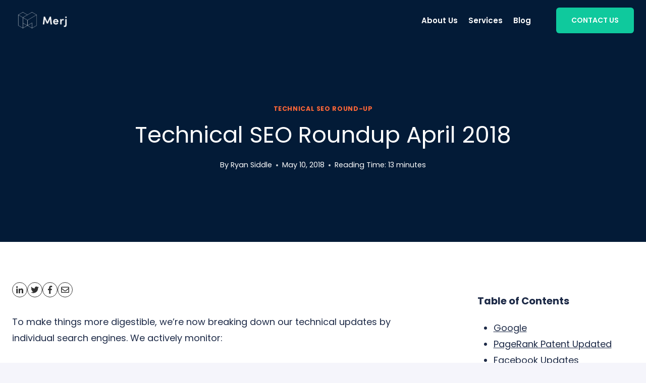

--- FILE ---
content_type: text/html; charset=UTF-8
request_url: https://merj.com/blog/technical-seo-roundup-april-2018
body_size: 31351
content:
<!doctype html>
<html lang="en-US" class="no-js" itemtype="https://schema.org/Blog" itemscope>
<head>
	<meta charset="UTF-8">
	<meta name="viewport" content="width=device-width, initial-scale=1, minimum-scale=1">
	<meta name='robots' content='index, follow, max-image-preview:large, max-snippet:-1, max-video-preview:-1' />

<!-- Google Tag Manager for WordPress by gtm4wp.com -->
<script data-cfasync="false" data-pagespeed-no-defer>
	var gtm4wp_datalayer_name = "dataLayer";
	var dataLayer = dataLayer || [];
</script>
<!-- End Google Tag Manager for WordPress by gtm4wp.com -->
	<!-- This site is optimized with the Yoast SEO plugin v21.9.1 - https://yoast.com/wordpress/plugins/seo/ -->
	<title>Technical SEO Roundup April 2018 | Merj</title>
	<link rel="canonical" href="https://merj.com/blog/technical-seo-roundup-april-2018" />
	<meta property="og:locale" content="en_US" />
	<meta property="og:type" content="article" />
	<meta property="og:title" content="Technical SEO Roundup April 2018 | Merj" />
	<meta property="og:description" content="To make things more digestible, we&#8217;re now breaking down our technical updates by individual search engines. We actively monitor: You..." />
	<meta property="og:url" content="https://merj.com/blog/technical-seo-roundup-april-2018" />
	<meta property="og:site_name" content="Merj" />
	<meta property="article:published_time" content="2018-05-10T15:41:00+00:00" />
	<meta property="article:modified_time" content="2023-09-27T15:57:03+00:00" />
	<meta name="author" content="Ryan Siddle" />
	<meta name="twitter:card" content="summary_large_image" />
	<meta name="twitter:creator" content="@https://twitter.com/ryansiddle" />
	<meta name="twitter:site" content="@MerjCom" />
	<meta name="twitter:label1" content="Written by" />
	<meta name="twitter:data1" content="Ryan Siddle" />
	<meta name="twitter:label2" content="Est. reading time" />
	<meta name="twitter:data2" content="15 minutes" />
	<script type="application/ld+json" class="yoast-schema-graph">{"@context":"https://schema.org","@graph":[{"@type":"Article","@id":"https://merj.com/blog/technical-seo-roundup-april-2018#article","isPartOf":{"@id":"https://merj.com/blog/technical-seo-roundup-april-2018"},"author":[{"@id":"https://merj.com/#/schema/person/71e022fdc4113a35d88d0454ed74044c"}],"headline":"Technical SEO Roundup April 2018","datePublished":"2018-05-10T15:41:00+00:00","dateModified":"2023-09-27T15:57:03+00:00","mainEntityOfPage":{"@id":"https://merj.com/blog/technical-seo-roundup-april-2018"},"wordCount":2911,"commentCount":0,"publisher":{"@id":"https://merj.com/#organization"},"articleSection":["Technical SEO Round-up"],"inLanguage":"en-US","potentialAction":[{"@type":"CommentAction","name":"Comment","target":["https://merj.com/blog/technical-seo-roundup-april-2018#respond"]}]},{"@type":"WebPage","@id":"https://merj.com/blog/technical-seo-roundup-april-2018","url":"https://merj.com/blog/technical-seo-roundup-april-2018","name":"Technical SEO Roundup April 2018 | Merj","isPartOf":{"@id":"https://merj.com/#website"},"datePublished":"2018-05-10T15:41:00+00:00","dateModified":"2023-09-27T15:57:03+00:00","breadcrumb":{"@id":"https://merj.com/blog/technical-seo-roundup-april-2018#breadcrumb"},"inLanguage":"en-US","potentialAction":[{"@type":"ReadAction","target":["https://merj.com/blog/technical-seo-roundup-april-2018"]}]},{"@type":"BreadcrumbList","@id":"https://merj.com/blog/technical-seo-roundup-april-2018#breadcrumb","itemListElement":[{"@type":"ListItem","position":1,"name":"Home","item":"https://merj.com/"},{"@type":"ListItem","position":2,"name":"Blog","item":"https://merj.com/blog"},{"@type":"ListItem","position":3,"name":"Technical SEO Roundup April 2018"}]},{"@type":"WebSite","@id":"https://merj.com/#website","url":"https://merj.com/","name":"Merj","description":"","publisher":{"@id":"https://merj.com/#organization"},"potentialAction":[{"@type":"SearchAction","target":{"@type":"EntryPoint","urlTemplate":"https://merj.com/?s={search_term_string}"},"query-input":"required name=search_term_string"}],"inLanguage":"en-US"},{"@type":"Organization","@id":"https://merj.com/#organization","name":"Merj","url":"https://merj.com/","logo":{"@type":"ImageObject","inLanguage":"en-US","@id":"https://merj.com/#/schema/logo/image/","url":"https://merj.com/app/uploads/merj-black-3x.png","contentUrl":"https://merj.com/app/uploads/merj-black-3x.png","width":600,"height":600,"caption":"Merj"},"image":{"@id":"https://merj.com/#/schema/logo/image/"},"sameAs":["https://twitter.com/MerjCom","https://www.linkedin.com/company/merj-com/"]},{"@type":"Person","@id":"https://merj.com/#/schema/person/71e022fdc4113a35d88d0454ed74044c","name":"Ryan Siddle","image":{"@type":"ImageObject","inLanguage":"en-US","@id":"https://merj.com/#/schema/person/image/bdefed37664b5131ed586e51c5ce6188","url":"https://merj.com/app/uploads/ryan-siddle.jpg","contentUrl":"https://merj.com/app/uploads/ryan-siddle.jpg","caption":"Ryan Siddle"},"sameAs":["https://merj.com","https://www.linkedin.com/in/ryansiddle/","https://twitter.com/https://twitter.com/ryansiddle"],"url":"https://merj.com/blog/author/ryansiddle"}]}</script>
	<!-- / Yoast SEO plugin. -->


<link rel='dns-prefetch' href='//fonts.googleapis.com' />
<link rel="alternate" type="application/rss+xml" title="Merj &raquo; Feed" href="https://merj.com/feed" />
			<script>document.documentElement.classList.remove( 'no-js' );</script>
			<link rel='stylesheet' id='wp-block-library-css' href='https://merj.com/wp/wp-includes/css/dist/block-library/style.min.css?ver=6.6.1' media='all' />
<style id='co-authors-plus-coauthors-style-inline-css'>
.wp-block-co-authors-plus-coauthors.is-layout-flow [class*=wp-block-co-authors-plus]{display:inline}

</style>
<style id='co-authors-plus-avatar-style-inline-css'>
.wp-block-co-authors-plus-avatar :where(img){height:auto;max-width:100%;vertical-align:bottom}.wp-block-co-authors-plus-coauthors.is-layout-flow .wp-block-co-authors-plus-avatar :where(img){vertical-align:middle}.wp-block-co-authors-plus-avatar:is(.alignleft,.alignright){display:table}.wp-block-co-authors-plus-avatar.aligncenter{display:table;margin-inline:auto}

</style>
<style id='co-authors-plus-image-style-inline-css'>
.wp-block-co-authors-plus-image{margin-bottom:0}.wp-block-co-authors-plus-image :where(img){height:auto;max-width:100%;vertical-align:bottom}.wp-block-co-authors-plus-coauthors.is-layout-flow .wp-block-co-authors-plus-image :where(img){vertical-align:middle}.wp-block-co-authors-plus-image:is(.alignfull,.alignwide) :where(img){width:100%}.wp-block-co-authors-plus-image:is(.alignleft,.alignright){display:table}.wp-block-co-authors-plus-image.aligncenter{display:table;margin-inline:auto}

</style>
<style id='classic-theme-styles-inline-css'>
/*! This file is auto-generated */
.wp-block-button__link{color:#fff;background-color:#32373c;border-radius:9999px;box-shadow:none;text-decoration:none;padding:calc(.667em + 2px) calc(1.333em + 2px);font-size:1.125em}.wp-block-file__button{background:#32373c;color:#fff;text-decoration:none}
</style>
<style id='global-styles-inline-css'>
:root{--wp--preset--aspect-ratio--square: 1;--wp--preset--aspect-ratio--4-3: 4/3;--wp--preset--aspect-ratio--3-4: 3/4;--wp--preset--aspect-ratio--3-2: 3/2;--wp--preset--aspect-ratio--2-3: 2/3;--wp--preset--aspect-ratio--16-9: 16/9;--wp--preset--aspect-ratio--9-16: 9/16;--wp--preset--color--black: #000000;--wp--preset--color--cyan-bluish-gray: #abb8c3;--wp--preset--color--white: #ffffff;--wp--preset--color--pale-pink: #f78da7;--wp--preset--color--vivid-red: #cf2e2e;--wp--preset--color--luminous-vivid-orange: #ff6900;--wp--preset--color--luminous-vivid-amber: #fcb900;--wp--preset--color--light-green-cyan: #7bdcb5;--wp--preset--color--vivid-green-cyan: #00d084;--wp--preset--color--pale-cyan-blue: #8ed1fc;--wp--preset--color--vivid-cyan-blue: #0693e3;--wp--preset--color--vivid-purple: #9b51e0;--wp--preset--color--theme-palette-1: #ff6737;--wp--preset--color--theme-palette-2: #0fc99d;--wp--preset--color--theme-palette-3: #031b38;--wp--preset--color--theme-palette-4: #1d2a47;--wp--preset--color--theme-palette-5: #414c69;--wp--preset--color--theme-palette-6: #4d6179;--wp--preset--color--theme-palette-7: #e6e6ee;--wp--preset--color--theme-palette-8: #f5f5fb;--wp--preset--color--theme-palette-9: #ffffff;--wp--preset--gradient--vivid-cyan-blue-to-vivid-purple: linear-gradient(135deg,rgba(6,147,227,1) 0%,rgb(155,81,224) 100%);--wp--preset--gradient--light-green-cyan-to-vivid-green-cyan: linear-gradient(135deg,rgb(122,220,180) 0%,rgb(0,208,130) 100%);--wp--preset--gradient--luminous-vivid-amber-to-luminous-vivid-orange: linear-gradient(135deg,rgba(252,185,0,1) 0%,rgba(255,105,0,1) 100%);--wp--preset--gradient--luminous-vivid-orange-to-vivid-red: linear-gradient(135deg,rgba(255,105,0,1) 0%,rgb(207,46,46) 100%);--wp--preset--gradient--very-light-gray-to-cyan-bluish-gray: linear-gradient(135deg,rgb(238,238,238) 0%,rgb(169,184,195) 100%);--wp--preset--gradient--cool-to-warm-spectrum: linear-gradient(135deg,rgb(74,234,220) 0%,rgb(151,120,209) 20%,rgb(207,42,186) 40%,rgb(238,44,130) 60%,rgb(251,105,98) 80%,rgb(254,248,76) 100%);--wp--preset--gradient--blush-light-purple: linear-gradient(135deg,rgb(255,206,236) 0%,rgb(152,150,240) 100%);--wp--preset--gradient--blush-bordeaux: linear-gradient(135deg,rgb(254,205,165) 0%,rgb(254,45,45) 50%,rgb(107,0,62) 100%);--wp--preset--gradient--luminous-dusk: linear-gradient(135deg,rgb(255,203,112) 0%,rgb(199,81,192) 50%,rgb(65,88,208) 100%);--wp--preset--gradient--pale-ocean: linear-gradient(135deg,rgb(255,245,203) 0%,rgb(182,227,212) 50%,rgb(51,167,181) 100%);--wp--preset--gradient--electric-grass: linear-gradient(135deg,rgb(202,248,128) 0%,rgb(113,206,126) 100%);--wp--preset--gradient--midnight: linear-gradient(135deg,rgb(2,3,129) 0%,rgb(40,116,252) 100%);--wp--preset--font-size--small: 14px;--wp--preset--font-size--medium: 24px;--wp--preset--font-size--large: 32px;--wp--preset--font-size--x-large: 42px;--wp--preset--font-size--larger: 40px;--wp--preset--spacing--20: 0.44rem;--wp--preset--spacing--30: 0.67rem;--wp--preset--spacing--40: 1rem;--wp--preset--spacing--50: 1.5rem;--wp--preset--spacing--60: 2.25rem;--wp--preset--spacing--70: 3.38rem;--wp--preset--spacing--80: 5.06rem;--wp--preset--shadow--natural: 6px 6px 9px rgba(0, 0, 0, 0.2);--wp--preset--shadow--deep: 12px 12px 50px rgba(0, 0, 0, 0.4);--wp--preset--shadow--sharp: 6px 6px 0px rgba(0, 0, 0, 0.2);--wp--preset--shadow--outlined: 6px 6px 0px -3px rgba(255, 255, 255, 1), 6px 6px rgba(0, 0, 0, 1);--wp--preset--shadow--crisp: 6px 6px 0px rgba(0, 0, 0, 1);}:where(.is-layout-flex){gap: 0.5em;}:where(.is-layout-grid){gap: 0.5em;}body .is-layout-flex{display: flex;}.is-layout-flex{flex-wrap: wrap;align-items: center;}.is-layout-flex > :is(*, div){margin: 0;}body .is-layout-grid{display: grid;}.is-layout-grid > :is(*, div){margin: 0;}:where(.wp-block-columns.is-layout-flex){gap: 2em;}:where(.wp-block-columns.is-layout-grid){gap: 2em;}:where(.wp-block-post-template.is-layout-flex){gap: 1.25em;}:where(.wp-block-post-template.is-layout-grid){gap: 1.25em;}.has-black-color{color: var(--wp--preset--color--black) !important;}.has-cyan-bluish-gray-color{color: var(--wp--preset--color--cyan-bluish-gray) !important;}.has-white-color{color: var(--wp--preset--color--white) !important;}.has-pale-pink-color{color: var(--wp--preset--color--pale-pink) !important;}.has-vivid-red-color{color: var(--wp--preset--color--vivid-red) !important;}.has-luminous-vivid-orange-color{color: var(--wp--preset--color--luminous-vivid-orange) !important;}.has-luminous-vivid-amber-color{color: var(--wp--preset--color--luminous-vivid-amber) !important;}.has-light-green-cyan-color{color: var(--wp--preset--color--light-green-cyan) !important;}.has-vivid-green-cyan-color{color: var(--wp--preset--color--vivid-green-cyan) !important;}.has-pale-cyan-blue-color{color: var(--wp--preset--color--pale-cyan-blue) !important;}.has-vivid-cyan-blue-color{color: var(--wp--preset--color--vivid-cyan-blue) !important;}.has-vivid-purple-color{color: var(--wp--preset--color--vivid-purple) !important;}.has-black-background-color{background-color: var(--wp--preset--color--black) !important;}.has-cyan-bluish-gray-background-color{background-color: var(--wp--preset--color--cyan-bluish-gray) !important;}.has-white-background-color{background-color: var(--wp--preset--color--white) !important;}.has-pale-pink-background-color{background-color: var(--wp--preset--color--pale-pink) !important;}.has-vivid-red-background-color{background-color: var(--wp--preset--color--vivid-red) !important;}.has-luminous-vivid-orange-background-color{background-color: var(--wp--preset--color--luminous-vivid-orange) !important;}.has-luminous-vivid-amber-background-color{background-color: var(--wp--preset--color--luminous-vivid-amber) !important;}.has-light-green-cyan-background-color{background-color: var(--wp--preset--color--light-green-cyan) !important;}.has-vivid-green-cyan-background-color{background-color: var(--wp--preset--color--vivid-green-cyan) !important;}.has-pale-cyan-blue-background-color{background-color: var(--wp--preset--color--pale-cyan-blue) !important;}.has-vivid-cyan-blue-background-color{background-color: var(--wp--preset--color--vivid-cyan-blue) !important;}.has-vivid-purple-background-color{background-color: var(--wp--preset--color--vivid-purple) !important;}.has-black-border-color{border-color: var(--wp--preset--color--black) !important;}.has-cyan-bluish-gray-border-color{border-color: var(--wp--preset--color--cyan-bluish-gray) !important;}.has-white-border-color{border-color: var(--wp--preset--color--white) !important;}.has-pale-pink-border-color{border-color: var(--wp--preset--color--pale-pink) !important;}.has-vivid-red-border-color{border-color: var(--wp--preset--color--vivid-red) !important;}.has-luminous-vivid-orange-border-color{border-color: var(--wp--preset--color--luminous-vivid-orange) !important;}.has-luminous-vivid-amber-border-color{border-color: var(--wp--preset--color--luminous-vivid-amber) !important;}.has-light-green-cyan-border-color{border-color: var(--wp--preset--color--light-green-cyan) !important;}.has-vivid-green-cyan-border-color{border-color: var(--wp--preset--color--vivid-green-cyan) !important;}.has-pale-cyan-blue-border-color{border-color: var(--wp--preset--color--pale-cyan-blue) !important;}.has-vivid-cyan-blue-border-color{border-color: var(--wp--preset--color--vivid-cyan-blue) !important;}.has-vivid-purple-border-color{border-color: var(--wp--preset--color--vivid-purple) !important;}.has-vivid-cyan-blue-to-vivid-purple-gradient-background{background: var(--wp--preset--gradient--vivid-cyan-blue-to-vivid-purple) !important;}.has-light-green-cyan-to-vivid-green-cyan-gradient-background{background: var(--wp--preset--gradient--light-green-cyan-to-vivid-green-cyan) !important;}.has-luminous-vivid-amber-to-luminous-vivid-orange-gradient-background{background: var(--wp--preset--gradient--luminous-vivid-amber-to-luminous-vivid-orange) !important;}.has-luminous-vivid-orange-to-vivid-red-gradient-background{background: var(--wp--preset--gradient--luminous-vivid-orange-to-vivid-red) !important;}.has-very-light-gray-to-cyan-bluish-gray-gradient-background{background: var(--wp--preset--gradient--very-light-gray-to-cyan-bluish-gray) !important;}.has-cool-to-warm-spectrum-gradient-background{background: var(--wp--preset--gradient--cool-to-warm-spectrum) !important;}.has-blush-light-purple-gradient-background{background: var(--wp--preset--gradient--blush-light-purple) !important;}.has-blush-bordeaux-gradient-background{background: var(--wp--preset--gradient--blush-bordeaux) !important;}.has-luminous-dusk-gradient-background{background: var(--wp--preset--gradient--luminous-dusk) !important;}.has-pale-ocean-gradient-background{background: var(--wp--preset--gradient--pale-ocean) !important;}.has-electric-grass-gradient-background{background: var(--wp--preset--gradient--electric-grass) !important;}.has-midnight-gradient-background{background: var(--wp--preset--gradient--midnight) !important;}.has-small-font-size{font-size: var(--wp--preset--font-size--small) !important;}.has-medium-font-size{font-size: var(--wp--preset--font-size--medium) !important;}.has-large-font-size{font-size: var(--wp--preset--font-size--large) !important;}.has-x-large-font-size{font-size: var(--wp--preset--font-size--x-large) !important;}
:where(.wp-block-post-template.is-layout-flex){gap: 1.25em;}:where(.wp-block-post-template.is-layout-grid){gap: 1.25em;}
:where(.wp-block-columns.is-layout-flex){gap: 2em;}:where(.wp-block-columns.is-layout-grid){gap: 2em;}
:root :where(.wp-block-pullquote){font-size: 1.5em;line-height: 1.6;}
</style>
<link rel='stylesheet' id='kadence-slide-css' href='https://merj.com/app/plugins/kadence-related-content/assets/css/slider.css?ver=1.0.11' media='all' />
<link rel='stylesheet' id='kadence_related_content-css' href='https://merj.com/app/plugins/kadence-related-content/assets/css/related-content.css?ver=1.0.11' media='all' />
<link rel='stylesheet' id='kadence-global-css' href='https://merj.com/app/themes/kadence/assets/css/global.min.css?ver=1.1.43' media='all' />
<style id='kadence-global-inline-css'>
/* Kadence Base CSS */
:root{--global-palette1:#ff6737;--global-palette2:#0fc99d;--global-palette3:#031b38;--global-palette4:#1d2a47;--global-palette5:#414c69;--global-palette6:#4d6179;--global-palette7:#e6e6ee;--global-palette8:#f5f5fb;--global-palette9:#ffffff;--global-palette9rgb:255, 255, 255;--global-palette-highlight:var(--global-palette1);--global-palette-highlight-alt:var(--global-palette2);--global-palette-highlight-alt2:var(--global-palette9);--global-palette-btn-bg:var(--global-palette2);--global-palette-btn-bg-hover:var(--global-palette2);--global-palette-btn:#ffffff;--global-palette-btn-hover:#ffffff;--global-body-font-family:Poppins, sans-serif;--global-heading-font-family:Poppins, sans-serif;--global-primary-nav-font-family:inherit;--global-fallback-font:sans-serif;--global-display-fallback-font:sans-serif;--global-content-width:1290px;--global-content-narrow-width:842px;--global-content-edge-padding:1.5rem;--global-content-boxed-padding:2rem;--global-calc-content-width:calc(1290px - var(--global-content-edge-padding) - var(--global-content-edge-padding) );--wp--style--global--content-size:var(--global-calc-content-width);}.wp-site-blocks{--global-vw:calc( 100vw - ( 0.5 * var(--scrollbar-offset)));}:root .has-theme-palette-1-background-color{background-color:var(--global-palette1);}:root .has-theme-palette-1-color{color:var(--global-palette1);}:root .has-theme-palette-2-background-color{background-color:var(--global-palette2);}:root .has-theme-palette-2-color{color:var(--global-palette2);}:root .has-theme-palette-3-background-color{background-color:var(--global-palette3);}:root .has-theme-palette-3-color{color:var(--global-palette3);}:root .has-theme-palette-4-background-color{background-color:var(--global-palette4);}:root .has-theme-palette-4-color{color:var(--global-palette4);}:root .has-theme-palette-5-background-color{background-color:var(--global-palette5);}:root .has-theme-palette-5-color{color:var(--global-palette5);}:root .has-theme-palette-6-background-color{background-color:var(--global-palette6);}:root .has-theme-palette-6-color{color:var(--global-palette6);}:root .has-theme-palette-7-background-color{background-color:var(--global-palette7);}:root .has-theme-palette-7-color{color:var(--global-palette7);}:root .has-theme-palette-8-background-color{background-color:var(--global-palette8);}:root .has-theme-palette-8-color{color:var(--global-palette8);}:root .has-theme-palette-9-background-color{background-color:var(--global-palette9);}:root .has-theme-palette-9-color{color:var(--global-palette9);}:root .has-theme-palette1-background-color{background-color:var(--global-palette1);}:root .has-theme-palette1-color{color:var(--global-palette1);}:root .has-theme-palette2-background-color{background-color:var(--global-palette2);}:root .has-theme-palette2-color{color:var(--global-palette2);}:root .has-theme-palette3-background-color{background-color:var(--global-palette3);}:root .has-theme-palette3-color{color:var(--global-palette3);}:root .has-theme-palette4-background-color{background-color:var(--global-palette4);}:root .has-theme-palette4-color{color:var(--global-palette4);}:root .has-theme-palette5-background-color{background-color:var(--global-palette5);}:root .has-theme-palette5-color{color:var(--global-palette5);}:root .has-theme-palette6-background-color{background-color:var(--global-palette6);}:root .has-theme-palette6-color{color:var(--global-palette6);}:root .has-theme-palette7-background-color{background-color:var(--global-palette7);}:root .has-theme-palette7-color{color:var(--global-palette7);}:root .has-theme-palette8-background-color{background-color:var(--global-palette8);}:root .has-theme-palette8-color{color:var(--global-palette8);}:root .has-theme-palette9-background-color{background-color:var(--global-palette9);}:root .has-theme-palette9-color{color:var(--global-palette9);}body{background:var(--global-palette8);}body, input, select, optgroup, textarea{font-style:normal;font-weight:normal;font-size:18px;line-height:1.8;font-family:var(--global-body-font-family);text-transform:none;color:var(--global-palette4);}.content-bg, body.content-style-unboxed .site{background:var(--global-palette9);}h1,h2,h3,h4,h5,h6{font-family:var(--global-heading-font-family);}h1{font-style:normal;font-weight:700;font-size:72px;line-height:1.5;font-family:Poppins, sans-serif;text-transform:capitalize;color:var(--global-palette3);}h2{font-style:normal;font-weight:700;font-size:42px;line-height:1.3;letter-spacing:0em;font-family:Poppins, sans-serif;text-transform:capitalize;color:var(--global-palette3);}h3{font-style:normal;font-weight:700;font-size:24px;line-height:1.5;font-family:Poppins, sans-serif;text-transform:capitalize;color:var(--global-palette3);}h4{font-style:normal;font-weight:700;font-size:22px;line-height:1.5;font-family:Poppins, sans-serif;text-transform:capitalize;color:var(--global-palette4);}h5{font-style:normal;font-weight:700;font-size:20px;line-height:1.5;font-family:Poppins, sans-serif;text-transform:capitalize;color:var(--global-palette4);}h6{font-style:normal;font-weight:700;font-size:18px;line-height:1.5;font-family:Poppins, sans-serif;text-transform:capitalize;color:var(--global-palette5);}.entry-hero h1{font-style:normal;font-weight:normal;font-family:Poppins, sans-serif;}.entry-hero .kadence-breadcrumbs, .entry-hero .search-form{font-style:normal;font-weight:normal;font-family:Poppins, sans-serif;}@media all and (max-width: 767px){h1{font-size:42px;}h2{font-size:30px;}}.entry-hero .kadence-breadcrumbs{max-width:1290px;}.site-container, .site-header-row-layout-contained, .site-footer-row-layout-contained, .entry-hero-layout-contained, .comments-area, .alignfull > .wp-block-cover__inner-container, .alignwide > .wp-block-cover__inner-container{max-width:var(--global-content-width);}.content-width-narrow .content-container.site-container, .content-width-narrow .hero-container.site-container{max-width:var(--global-content-narrow-width);}@media all and (min-width: 1520px){.wp-site-blocks .content-container  .alignwide{margin-left:-115px;margin-right:-115px;width:unset;max-width:unset;}}@media all and (min-width: 1102px){.content-width-narrow .wp-site-blocks .content-container .alignwide{margin-left:-130px;margin-right:-130px;width:unset;max-width:unset;}}.content-style-boxed .wp-site-blocks .entry-content .alignwide{margin-left:calc( -1 * var( --global-content-boxed-padding ) );margin-right:calc( -1 * var( --global-content-boxed-padding ) );}.content-area{margin-top:5rem;margin-bottom:5rem;}@media all and (max-width: 1024px){.content-area{margin-top:3rem;margin-bottom:3rem;}}@media all and (max-width: 767px){.content-area{margin-top:2rem;margin-bottom:2rem;}}@media all and (max-width: 1024px){:root{--global-content-boxed-padding:2rem;}}@media all and (max-width: 767px){:root{--global-content-boxed-padding:1.5rem;}}.entry-content-wrap{padding:2rem;}@media all and (max-width: 1024px){.entry-content-wrap{padding:2rem;}}@media all and (max-width: 767px){.entry-content-wrap{padding:1.5rem;}}.entry.single-entry{box-shadow:0px 15px 15px -10px rgba(0,0,0,0.05);}.entry.loop-entry{box-shadow:0px 15px 15px -10px rgba(0,0,0,0.05);}.loop-entry .entry-content-wrap{padding:2rem;}@media all and (max-width: 1024px){.loop-entry .entry-content-wrap{padding:2rem;}}@media all and (max-width: 767px){.loop-entry .entry-content-wrap{padding:1.5rem;}}.primary-sidebar.widget-area .widget{margin-bottom:1.5em;font-style:normal;line-height:1.4;color:var(--global-palette4);}.primary-sidebar.widget-area .widget-title{font-style:normal;font-weight:700;font-size:16px;line-height:1.5;color:var(--global-palette3);}button, .button, .wp-block-button__link, input[type="button"], input[type="reset"], input[type="submit"], .fl-button, .elementor-button-wrapper .elementor-button{font-style:normal;font-weight:600;font-size:14px;line-height:1.7;text-transform:uppercase;border-radius:6px;padding:14px 30px 14px 30px;box-shadow:0px 0px 20px -7px rgba(0,0,0,0);}.wp-block-button.is-style-outline .wp-block-button__link{padding:14px 30px 14px 30px;}button:hover, button:focus, button:active, .button:hover, .button:focus, .button:active, .wp-block-button__link:hover, .wp-block-button__link:focus, .wp-block-button__link:active, input[type="button"]:hover, input[type="button"]:focus, input[type="button"]:active, input[type="reset"]:hover, input[type="reset"]:focus, input[type="reset"]:active, input[type="submit"]:hover, input[type="submit"]:focus, input[type="submit"]:active, .elementor-button-wrapper .elementor-button:hover, .elementor-button-wrapper .elementor-button:focus, .elementor-button-wrapper .elementor-button:active{box-shadow:0px 9px 16px -12px rgba(3,27,56,0.45);}@media all and (min-width: 1025px){.transparent-header .entry-hero .entry-hero-container-inner{padding-top:80px;}}@media all and (max-width: 1024px){.mobile-transparent-header .entry-hero .entry-hero-container-inner{padding-top:80px;}}@media all and (max-width: 767px){.mobile-transparent-header .entry-hero .entry-hero-container-inner{padding-top:80px;}}#colophon{background:var(--global-palette3);}.site-middle-footer-wrap .site-footer-row-container-inner{font-style:normal;line-height:2;color:var(--global-palette9);border-top:1px solid var(--global-palette3);}.site-footer .site-middle-footer-wrap a:where(:not(.button):not(.wp-block-button__link):not(.wp-element-button)){color:var(--global-palette9);}.site-footer .site-middle-footer-wrap a:where(:not(.button):not(.wp-block-button__link):not(.wp-element-button)):hover{color:var(--global-palette2);}.site-middle-footer-inner-wrap{padding-top:64px;padding-bottom:60px;grid-column-gap:50px;grid-row-gap:50px;}.site-middle-footer-inner-wrap .widget{margin-bottom:30px;}.site-middle-footer-inner-wrap .widget-area .widget-title{font-style:normal;font-weight:600;font-size:16px;line-height:2;text-transform:capitalize;color:var(--global-palette9);}.site-middle-footer-inner-wrap .site-footer-section:not(:last-child):after{right:calc(-50px / 2);}.site-top-footer-inner-wrap{padding-top:30px;padding-bottom:30px;grid-column-gap:30px;grid-row-gap:30px;}.site-top-footer-inner-wrap .widget{margin-bottom:30px;}.site-top-footer-inner-wrap .site-footer-section:not(:last-child):after{right:calc(-30px / 2);}.site-bottom-footer-wrap .site-footer-row-container-inner{font-style:normal;color:var(--global-palette9);border-top:1px solid var(--global-palette4);}.site-bottom-footer-inner-wrap{padding-top:30px;padding-bottom:30px;grid-column-gap:30px;}.site-bottom-footer-inner-wrap .widget{margin-bottom:30px;}.site-bottom-footer-inner-wrap .widget-area .widget-title{font-style:normal;color:var(--global-palette9);}.site-bottom-footer-inner-wrap .site-footer-section:not(:last-child):after{right:calc(-30px / 2);}.footer-social-wrap .footer-social-inner-wrap{font-size:1em;gap:0.6em;}.site-footer .site-footer-wrap .site-footer-section .footer-social-wrap .footer-social-inner-wrap .social-button{color:var(--global-palette9);background:var(--global-palette5);border:2px none transparent;border-radius:3px;}.site-footer .site-footer-wrap .site-footer-section .footer-social-wrap .footer-social-inner-wrap .social-button:hover{color:var(--global-palette9);background:var(--global-palette1);}#colophon .footer-navigation .footer-menu-container > ul > li > a{padding-left:calc(1.2em / 2);padding-right:calc(1.2em / 2);padding-top:calc(0.6em / 2);padding-bottom:calc(0.6em / 2);color:var(--global-palette5);}#colophon .footer-navigation .footer-menu-container > ul li a:hover{color:var(--global-palette-highlight);}#colophon .footer-navigation .footer-menu-container > ul li.current-menu-item > a{color:var(--global-palette3);}.wp-site-blocks .page-title h1{font-style:normal;font-size:48px;color:#ffffff;}.page-title .entry-meta{color:#ffffff;}.page-title .entry-meta a:hover{color:#ffffff;}.page-title .kadence-breadcrumbs{color:#ffffff;}.page-title .kadence-breadcrumbs a:hover{color:#ffffff;}.page-hero-section .entry-hero-container-inner{background:var(--global-palette3);}.entry-hero.page-hero-section .entry-header{min-height:200px;}.wp-site-blocks .post-title h1{font-style:normal;font-size:45px;color:#ffffff;}@media all and (max-width: 1024px){.wp-site-blocks .post-title h1{font-size:35px;line-height:1.4;}}@media all and (max-width: 767px){.wp-site-blocks .post-title h1{font-size:28px;line-height:1.4;}}.post-title .entry-meta{color:#ffffff;}.post-title .kadence-breadcrumbs{color:#ffffff;}.post-hero-section .entry-hero-container-inner{background:var(--global-palette3);}.entry-hero.post-hero-section .entry-header{min-height:400px;}.post-hero-section .hero-section-overlay{background:rgba(3,27,56,0.71);}@media all and (max-width: 1024px){.entry-hero.post-hero-section .entry-header{min-height:350px;}}@media all and (max-width: 767px){.entry-hero.post-hero-section .entry-header{min-height:300px;}}.post-archive-hero-section .entry-hero-container-inner{background:var(--global-palette3);}.entry-hero.post-archive-hero-section .entry-header{min-height:230px;}@media all and (max-width: 1024px){.entry-hero.post-archive-hero-section .entry-header{min-height:180px;}}@media all and (max-width: 767px){.entry-hero.post-archive-hero-section .entry-header{min-height:140px;}}.wp-site-blocks .post-archive-title h1{color:var(--global-palette9);}.post-archive-title .kadence-breadcrumbs{color:var(--global-palette9);}.post-archive-title .archive-description{color:var(--global-palette9);}.loop-entry.type-post h2.entry-title{font-style:normal;font-size:22px;line-height:1.45;letter-spacing:0em;color:var(--global-palette4);}
/* Kadence Header CSS */
@media all and (max-width: 1024px){.mobile-transparent-header #masthead{position:absolute;left:0px;right:0px;z-index:100;}.kadence-scrollbar-fixer.mobile-transparent-header #masthead{right:var(--scrollbar-offset,0);}.mobile-transparent-header #masthead, .mobile-transparent-header .site-top-header-wrap .site-header-row-container-inner, .mobile-transparent-header .site-main-header-wrap .site-header-row-container-inner, .mobile-transparent-header .site-bottom-header-wrap .site-header-row-container-inner{background:transparent;}.site-header-row-tablet-layout-fullwidth, .site-header-row-tablet-layout-standard{padding:0px;}}@media all and (min-width: 1025px){.transparent-header #masthead{position:absolute;left:0px;right:0px;z-index:100;}.transparent-header.kadence-scrollbar-fixer #masthead{right:var(--scrollbar-offset,0);}.transparent-header #masthead, .transparent-header .site-top-header-wrap .site-header-row-container-inner, .transparent-header .site-main-header-wrap .site-header-row-container-inner, .transparent-header .site-bottom-header-wrap .site-header-row-container-inner{background:transparent;}}.site-branding a.brand img{max-width:120px;}.site-branding a.brand img.svg-logo-image{width:120px;}.site-branding{padding:0px 0px 0px 0px;}#masthead, #masthead .kadence-sticky-header.item-is-fixed:not(.item-at-start):not(.site-header-row-container):not(.site-main-header-wrap), #masthead .kadence-sticky-header.item-is-fixed:not(.item-at-start) > .site-header-row-container-inner{background:#ffffff;}.site-main-header-inner-wrap{min-height:80px;}.site-top-header-inner-wrap{min-height:0px;}.site-bottom-header-inner-wrap{min-height:0px;}.header-navigation[class*="header-navigation-style-underline"] .header-menu-container.primary-menu-container>ul>li>a:after{width:calc( 100% - 1.4em);}.main-navigation .primary-menu-container > ul > li.menu-item > a{padding-left:calc(1.4em / 2);padding-right:calc(1.4em / 2);padding-top:0.6em;padding-bottom:0.6em;color:var(--global-palette9);}.main-navigation .primary-menu-container > ul > li.menu-item .dropdown-nav-special-toggle{right:calc(1.4em / 2);}.main-navigation .primary-menu-container > ul li.menu-item > a{font-style:normal;font-weight:600;font-size:15px;letter-spacing:0px;}.main-navigation .primary-menu-container > ul > li.menu-item > a:hover{color:var(--global-palette1);}.main-navigation .primary-menu-container > ul > li.menu-item.current-menu-item > a{color:var(--global-palette1);}.header-navigation[class*="header-navigation-style-underline"] .header-menu-container.secondary-menu-container>ul>li>a:after{width:calc( 100% - 1.2em);}.secondary-navigation .secondary-menu-container > ul > li.menu-item > a{padding-left:calc(1.2em / 2);padding-right:calc(1.2em / 2);padding-top:0.6em;padding-bottom:0.6em;color:var(--global-palette5);}.secondary-navigation .primary-menu-container > ul > li.menu-item .dropdown-nav-special-toggle{right:calc(1.2em / 2);}.secondary-navigation .secondary-menu-container > ul > li.menu-item > a:hover{color:var(--global-palette-highlight);}.secondary-navigation .secondary-menu-container > ul > li.menu-item.current-menu-item > a{color:var(--global-palette3);}.header-navigation .header-menu-container ul ul.sub-menu, .header-navigation .header-menu-container ul ul.submenu{background:var(--global-palette3);box-shadow:0px 2px 13px 0px rgba(0,0,0,0.1);}.header-navigation .header-menu-container ul ul li.menu-item, .header-menu-container ul.menu > li.kadence-menu-mega-enabled > ul > li.menu-item > a{border-bottom:1px solid rgba(255,255,255,0.1);}.header-navigation .header-menu-container ul ul li.menu-item > a{width:200px;padding-top:1em;padding-bottom:1em;color:var(--global-palette8);font-style:normal;font-size:14px;}.header-navigation .header-menu-container ul ul li.menu-item > a:hover{color:var(--global-palette9);background:var(--global-palette4);}.header-navigation .header-menu-container ul ul li.menu-item.current-menu-item > a{color:var(--global-palette9);background:var(--global-palette4);}.mobile-toggle-open-container .menu-toggle-open{color:#ffffff;padding:0.4em 0.6em 0.4em 0.6em;font-size:14px;}.mobile-toggle-open-container .menu-toggle-open.menu-toggle-style-bordered{border:1px solid currentColor;}.mobile-toggle-open-container .menu-toggle-open .menu-toggle-icon{font-size:26px;}.mobile-toggle-open-container .menu-toggle-open:hover, .mobile-toggle-open-container .menu-toggle-open:focus-visible{color:var(--global-palette-highlight);}.mobile-navigation ul li{font-style:normal;font-weight:600;font-size:17px;}@media all and (max-width: 1024px){.mobile-navigation ul li{font-size:16px;}}@media all and (max-width: 767px){.mobile-navigation ul li{font-size:15px;}}.mobile-navigation ul li a{padding-top:1em;padding-bottom:1em;}.mobile-navigation ul li > a, .mobile-navigation ul li.menu-item-has-children > .drawer-nav-drop-wrap{color:var(--global-palette8);}.mobile-navigation ul li.current-menu-item > a, .mobile-navigation ul li.current-menu-item.menu-item-has-children > .drawer-nav-drop-wrap{color:var(--global-palette-highlight);}.mobile-navigation ul li.menu-item-has-children .drawer-nav-drop-wrap, .mobile-navigation ul li:not(.menu-item-has-children) a{border-bottom:1px solid rgba(255,255,255,0.1);}.mobile-navigation:not(.drawer-navigation-parent-toggle-true) ul li.menu-item-has-children .drawer-nav-drop-wrap button{border-left:1px solid rgba(255,255,255,0.1);}#mobile-drawer .drawer-inner, #mobile-drawer.popup-drawer-layout-fullwidth.popup-drawer-animation-slice .pop-portion-bg, #mobile-drawer.popup-drawer-layout-fullwidth.popup-drawer-animation-slice.pop-animated.show-drawer .drawer-inner{background:var(--global-palette3);}#mobile-drawer .drawer-header .drawer-toggle{padding:0.6em 0.15em 0.6em 0.15em;font-size:24px;}#mobile-drawer .drawer-header .drawer-toggle, #mobile-drawer .drawer-header .drawer-toggle:focus{color:#ffffff;}#mobile-drawer .drawer-header .drawer-toggle:hover, #mobile-drawer .drawer-header .drawer-toggle:focus:hover{color:#ffffff;}#main-header .header-button{margin:0px 0px 0px 30px;background:var(--global-palette2);border:2px none transparent;box-shadow:0px 0px 0px -7px rgba(0,0,0,0);}#main-header .header-button:hover{box-shadow:0px 15px 25px -7px rgba(0,0,0,0.1);}.header-social-wrap .header-social-inner-wrap{font-size:1em;gap:0.3em;}.header-social-wrap .header-social-inner-wrap .social-button{border:2px none transparent;border-radius:3px;}.header-mobile-social-wrap .header-mobile-social-inner-wrap{font-size:1em;gap:0.3em;}.header-mobile-social-wrap .header-mobile-social-inner-wrap .social-button{border:2px none transparent;border-radius:3px;}.search-toggle-open-container .search-toggle-open{color:var(--global-palette5);}.search-toggle-open-container .search-toggle-open.search-toggle-style-bordered{border:1px solid currentColor;}.search-toggle-open-container .search-toggle-open .search-toggle-icon{font-size:1em;}.search-toggle-open-container .search-toggle-open:hover, .search-toggle-open-container .search-toggle-open:focus{color:var(--global-palette-highlight);}#search-drawer .drawer-inner{background:rgba(9, 12, 16, 0.97);}.mobile-header-button-wrap .mobile-header-button-inner-wrap .mobile-header-button{border:2px none transparent;box-shadow:0px 0px 0px -7px rgba(0,0,0,0);}.mobile-header-button-wrap .mobile-header-button-inner-wrap .mobile-header-button:hover{box-shadow:0px 15px 25px -7px rgba(0,0,0,0.1);}
/* Kadence Pro Header CSS */
.header-navigation-dropdown-direction-left ul ul.submenu, .header-navigation-dropdown-direction-left ul ul.sub-menu{right:0px;left:auto;}.rtl .header-navigation-dropdown-direction-right ul ul.submenu, .rtl .header-navigation-dropdown-direction-right ul ul.sub-menu{left:0px;right:auto;}.header-account-button .nav-drop-title-wrap > .kadence-svg-iconset, .header-account-button > .kadence-svg-iconset{font-size:1.2em;}.site-header-item .header-account-button .nav-drop-title-wrap, .site-header-item .header-account-wrap > .header-account-button{display:flex;align-items:center;}.header-account-style-icon_label .header-account-label{padding-left:5px;}.header-account-style-label_icon .header-account-label{padding-right:5px;}.site-header-item .header-account-wrap .header-account-button{text-decoration:none;box-shadow:none;color:inherit;background:transparent;padding:0.6em 0em 0.6em 0em;}.header-mobile-account-wrap .header-account-button .nav-drop-title-wrap > .kadence-svg-iconset, .header-mobile-account-wrap .header-account-button > .kadence-svg-iconset{font-size:1.2em;}.header-mobile-account-wrap .header-account-button .nav-drop-title-wrap, .header-mobile-account-wrap > .header-account-button{display:flex;align-items:center;}.header-mobile-account-wrap.header-account-style-icon_label .header-account-label{padding-left:5px;}.header-mobile-account-wrap.header-account-style-label_icon .header-account-label{padding-right:5px;}.header-mobile-account-wrap .header-account-button{text-decoration:none;box-shadow:none;color:inherit;background:transparent;padding:0.6em 0em 0.6em 0em;}#login-drawer .drawer-inner .drawer-content{display:flex;justify-content:center;align-items:center;position:absolute;top:0px;bottom:0px;left:0px;right:0px;padding:0px;}#loginform p label{display:block;}#login-drawer #loginform{width:100%;}#login-drawer #loginform input{width:100%;}#login-drawer #loginform input[type="checkbox"]{width:auto;}#login-drawer .drawer-inner .drawer-header{position:relative;z-index:100;}#login-drawer .drawer-content_inner.widget_login_form_inner{padding:2em;width:100%;max-width:350px;border-radius:.25rem;background:var(--global-palette9);color:var(--global-palette4);}#login-drawer .lost_password a{color:var(--global-palette6);}#login-drawer .lost_password, #login-drawer .register-field{text-align:center;}#login-drawer .widget_login_form_inner p{margin-top:1.2em;margin-bottom:0em;}#login-drawer .widget_login_form_inner p:first-child{margin-top:0em;}#login-drawer .widget_login_form_inner label{margin-bottom:0.5em;}#login-drawer hr.register-divider{margin:1.2em 0;border-width:1px;}#login-drawer .register-field{font-size:90%;}@media all and (min-width: 1025px){#login-drawer hr.register-divider.hide-desktop{display:none;}#login-drawer p.register-field.hide-desktop{display:none;}}@media all and (max-width: 1024px){#login-drawer hr.register-divider.hide-mobile{display:none;}#login-drawer p.register-field.hide-mobile{display:none;}}@media all and (max-width: 767px){#login-drawer hr.register-divider.hide-mobile{display:none;}#login-drawer p.register-field.hide-mobile{display:none;}}.tertiary-navigation .tertiary-menu-container > ul > li.menu-item > a{padding-left:calc(1.2em / 2);padding-right:calc(1.2em / 2);padding-top:0.6em;padding-bottom:0.6em;color:var(--global-palette5);}.tertiary-navigation .tertiary-menu-container > ul > li.menu-item > a:hover{color:var(--global-palette-highlight);}.tertiary-navigation .tertiary-menu-container > ul > li.menu-item.current-menu-item > a{color:var(--global-palette3);}.quaternary-navigation .quaternary-menu-container > ul > li.menu-item > a{padding-left:calc(1.2em / 2);padding-right:calc(1.2em / 2);padding-top:0.6em;padding-bottom:0.6em;color:var(--global-palette5);}.quaternary-navigation .quaternary-menu-container > ul > li.menu-item > a:hover{color:var(--global-palette-highlight);}.quaternary-navigation .quaternary-menu-container > ul > li.menu-item.current-menu-item > a{color:var(--global-palette3);}#main-header .header-divider{border-right:1px solid var(--global-palette6);height:50%;}#main-header .header-divider2{border-right:1px solid var(--global-palette6);height:50%;}#main-header .header-divider3{border-right:1px solid var(--global-palette6);height:50%;}#mobile-header .header-mobile-divider, #mobile-drawer .header-mobile-divider{border-right:1px solid var(--global-palette6);height:50%;}#mobile-drawer .header-mobile-divider{border-top:1px solid var(--global-palette6);width:50%;}#mobile-header .header-mobile-divider2{border-right:1px solid var(--global-palette6);height:50%;}#mobile-drawer .header-mobile-divider2{border-top:1px solid var(--global-palette6);width:50%;}.header-item-search-bar form ::-webkit-input-placeholder{color:currentColor;opacity:0.5;}.header-item-search-bar form ::placeholder{color:currentColor;opacity:0.5;}.header-search-bar form{max-width:100%;width:240px;}.header-mobile-search-bar form{max-width:calc(100vw - var(--global-sm-spacing) - var(--global-sm-spacing));width:240px;}.header-widget-lstyle-normal .header-widget-area-inner a:not(.button){text-decoration:underline;}.element-contact-inner-wrap{display:flex;flex-wrap:wrap;align-items:center;margin-top:-0.6em;margin-left:calc(-0.6em / 2);margin-right:calc(-0.6em / 2);}.element-contact-inner-wrap .header-contact-item{display:inline-flex;flex-wrap:wrap;align-items:center;margin-top:0.6em;margin-left:calc(0.6em / 2);margin-right:calc(0.6em / 2);}.element-contact-inner-wrap .header-contact-item .kadence-svg-iconset{font-size:1em;}.header-contact-item img{display:inline-block;}.header-contact-item .contact-label{margin-left:0.3em;}.rtl .header-contact-item .contact-label{margin-right:0.3em;margin-left:0px;}.header-mobile-contact-wrap .element-contact-inner-wrap{display:flex;flex-wrap:wrap;align-items:center;margin-top:-0.6em;margin-left:calc(-0.6em / 2);margin-right:calc(-0.6em / 2);}.header-mobile-contact-wrap .element-contact-inner-wrap .header-contact-item{display:inline-flex;flex-wrap:wrap;align-items:center;margin-top:0.6em;margin-left:calc(0.6em / 2);margin-right:calc(0.6em / 2);}.header-mobile-contact-wrap .element-contact-inner-wrap .header-contact-item .kadence-svg-iconset{font-size:1em;}#main-header .header-button2{border:2px none transparent;box-shadow:0px 0px 0px -7px rgba(0,0,0,0);}#main-header .header-button2:hover{box-shadow:0px 15px 25px -7px rgba(0,0,0,0.1);}.mobile-header-button2-wrap .mobile-header-button-inner-wrap .mobile-header-button2{border:2px none transparent;box-shadow:0px 0px 0px -7px rgba(0,0,0,0);}.mobile-header-button2-wrap .mobile-header-button-inner-wrap .mobile-header-button2:hover{box-shadow:0px 15px 25px -7px rgba(0,0,0,0.1);}#widget-drawer.popup-drawer-layout-fullwidth .drawer-content .header-widget2, #widget-drawer.popup-drawer-layout-sidepanel .drawer-inner{max-width:400px;}#widget-drawer.popup-drawer-layout-fullwidth .drawer-content .header-widget2{margin:0 auto;}.widget-toggle-open{display:flex;align-items:center;background:transparent;box-shadow:none;}.widget-toggle-open:hover, .widget-toggle-open:focus{border-color:currentColor;background:transparent;box-shadow:none;}.widget-toggle-open .widget-toggle-icon{display:flex;}.widget-toggle-open .widget-toggle-label{padding-right:5px;}.rtl .widget-toggle-open .widget-toggle-label{padding-left:5px;padding-right:0px;}.widget-toggle-open .widget-toggle-label:empty, .rtl .widget-toggle-open .widget-toggle-label:empty{padding-right:0px;padding-left:0px;}.widget-toggle-open-container .widget-toggle-open{color:var(--global-palette5);padding:0.4em 0.6em 0.4em 0.6em;font-size:14px;}.widget-toggle-open-container .widget-toggle-open.widget-toggle-style-bordered{border:1px solid currentColor;}.widget-toggle-open-container .widget-toggle-open .widget-toggle-icon{font-size:20px;}.widget-toggle-open-container .widget-toggle-open:hover, .widget-toggle-open-container .widget-toggle-open:focus{color:var(--global-palette-highlight);}#widget-drawer .header-widget-2style-normal a:not(.button){text-decoration:underline;}#widget-drawer .header-widget-2style-plain a:not(.button){text-decoration:none;}#widget-drawer .header-widget2 .widget-title{color:var(--global-palette9);}#widget-drawer .header-widget2{color:var(--global-palette8);}#widget-drawer .header-widget2 a:not(.button), #widget-drawer .header-widget2 .drawer-sub-toggle{color:var(--global-palette8);}#widget-drawer .header-widget2 a:not(.button):hover, #widget-drawer .header-widget2 .drawer-sub-toggle:hover{color:var(--global-palette9);}#mobile-secondary-site-navigation ul li{font-size:14px;}#mobile-secondary-site-navigation ul li a{padding-top:1em;padding-bottom:1em;}#mobile-secondary-site-navigation ul li > a, #mobile-secondary-site-navigation ul li.menu-item-has-children > .drawer-nav-drop-wrap{color:var(--global-palette8);}#mobile-secondary-site-navigation ul li.current-menu-item > a, #mobile-secondary-site-navigation ul li.current-menu-item.menu-item-has-children > .drawer-nav-drop-wrap{color:var(--global-palette-highlight);}#mobile-secondary-site-navigation ul li.menu-item-has-children .drawer-nav-drop-wrap, #mobile-secondary-site-navigation ul li:not(.menu-item-has-children) a{border-bottom:1px solid rgba(255,255,255,0.1);}#mobile-secondary-site-navigation:not(.drawer-navigation-parent-toggle-true) ul li.menu-item-has-children .drawer-nav-drop-wrap button{border-left:1px solid rgba(255,255,255,0.1);}
</style>
<link rel='stylesheet' id='kadence-header-css' href='https://merj.com/app/themes/kadence/assets/css/header.min.css?ver=1.1.43' media='all' />
<link rel='stylesheet' id='kadence-content-css' href='https://merj.com/app/themes/kadence/assets/css/content.min.css?ver=1.1.43' media='all' />
<link rel='stylesheet' id='kadence-sidebar-css' href='https://merj.com/app/themes/kadence/assets/css/sidebar.min.css?ver=1.1.43' media='all' />
<link rel='stylesheet' id='kadence-author-box-css' href='https://merj.com/app/themes/kadence/assets/css/author-box.min.css?ver=1.1.43' media='all' />
<link rel='stylesheet' id='kadence-footer-css' href='https://merj.com/app/themes/kadence/assets/css/footer.min.css?ver=1.1.43' media='all' />
<link rel='stylesheet' id='menu-addons-css' href='https://merj.com/app/plugins/kadence-pro/dist/mega-menu/menu-addon.css?ver=1.0.13' media='all' />
<link rel='stylesheet' id='kadence_share_css-css' href='https://merj.com/app/plugins/kadence-simple-share/assets/css/kt-social.css?ver=1.2.10' media='all' />
<link rel='stylesheet' id='photoswipe-light-skin-css' href='https://merj.com/app/plugins/kadence-galleries/assets/photoswipe/light-skin.css?ver=125' media='all' />
<link rel='stylesheet' id='kt-galleries-css-css' href='https://merj.com/app/plugins/kadence-galleries/assets/css/kadence-galleries.css?ver=125' media='all' />
<link rel='stylesheet' id='kadence-blocks-infobox-css' href='https://merj.com/app/plugins/kadence-blocks/dist/style-blocks-infobox.css?ver=3.1.15' media='all' />
<style id='kadence-blocks-global-variables-inline-css'>
:root {--global-kb-font-size-sm:clamp(0.8rem, 0.73rem + 0.217vw, 0.9rem);--global-kb-font-size-md:clamp(1.1rem, 0.995rem + 0.326vw, 1.25rem);--global-kb-font-size-lg:clamp(1.75rem, 1.576rem + 0.543vw, 2rem);--global-kb-font-size-xl:clamp(2.25rem, 1.728rem + 1.63vw, 3rem);--global-kb-font-size-xxl:clamp(2.5rem, 1.456rem + 3.26vw, 4rem);--global-kb-font-size-xxxl:clamp(2.75rem, 0.489rem + 7.065vw, 6rem);}
</style>
<link rel='stylesheet' id='kadence_slider_css-css' href='https://merj.com/app/plugins/kadence-slider/css/ksp.css?ver=2.3.6' media='all' />
<style type="text/css">@font-face {font-family:Raleway;font-style:normal;font-weight:800;src:url(/cf-fonts/s/raleway/5.0.16/latin/800/normal.woff2);unicode-range:U+0000-00FF,U+0131,U+0152-0153,U+02BB-02BC,U+02C6,U+02DA,U+02DC,U+0304,U+0308,U+0329,U+2000-206F,U+2074,U+20AC,U+2122,U+2191,U+2193,U+2212,U+2215,U+FEFF,U+FFFD;font-display:swap;}@font-face {font-family:Raleway;font-style:normal;font-weight:800;src:url(/cf-fonts/s/raleway/5.0.16/cyrillic-ext/800/normal.woff2);unicode-range:U+0460-052F,U+1C80-1C88,U+20B4,U+2DE0-2DFF,U+A640-A69F,U+FE2E-FE2F;font-display:swap;}@font-face {font-family:Raleway;font-style:normal;font-weight:800;src:url(/cf-fonts/s/raleway/5.0.16/cyrillic/800/normal.woff2);unicode-range:U+0301,U+0400-045F,U+0490-0491,U+04B0-04B1,U+2116;font-display:swap;}@font-face {font-family:Raleway;font-style:normal;font-weight:800;src:url(/cf-fonts/s/raleway/5.0.16/vietnamese/800/normal.woff2);unicode-range:U+0102-0103,U+0110-0111,U+0128-0129,U+0168-0169,U+01A0-01A1,U+01AF-01B0,U+0300-0301,U+0303-0304,U+0308-0309,U+0323,U+0329,U+1EA0-1EF9,U+20AB;font-display:swap;}@font-face {font-family:Raleway;font-style:normal;font-weight:800;src:url(/cf-fonts/s/raleway/5.0.16/latin-ext/800/normal.woff2);unicode-range:U+0100-02AF,U+0304,U+0308,U+0329,U+1E00-1E9F,U+1EF2-1EFF,U+2020,U+20A0-20AB,U+20AD-20CF,U+2113,U+2C60-2C7F,U+A720-A7FF;font-display:swap;}@font-face {font-family:Raleway;font-style:normal;font-weight:600;src:url(/cf-fonts/s/raleway/5.0.16/latin-ext/600/normal.woff2);unicode-range:U+0100-02AF,U+0304,U+0308,U+0329,U+1E00-1E9F,U+1EF2-1EFF,U+2020,U+20A0-20AB,U+20AD-20CF,U+2113,U+2C60-2C7F,U+A720-A7FF;font-display:swap;}@font-face {font-family:Raleway;font-style:normal;font-weight:600;src:url(/cf-fonts/s/raleway/5.0.16/cyrillic-ext/600/normal.woff2);unicode-range:U+0460-052F,U+1C80-1C88,U+20B4,U+2DE0-2DFF,U+A640-A69F,U+FE2E-FE2F;font-display:swap;}@font-face {font-family:Raleway;font-style:normal;font-weight:600;src:url(/cf-fonts/s/raleway/5.0.16/latin/600/normal.woff2);unicode-range:U+0000-00FF,U+0131,U+0152-0153,U+02BB-02BC,U+02C6,U+02DA,U+02DC,U+0304,U+0308,U+0329,U+2000-206F,U+2074,U+20AC,U+2122,U+2191,U+2193,U+2212,U+2215,U+FEFF,U+FFFD;font-display:swap;}@font-face {font-family:Raleway;font-style:normal;font-weight:600;src:url(/cf-fonts/s/raleway/5.0.16/vietnamese/600/normal.woff2);unicode-range:U+0102-0103,U+0110-0111,U+0128-0129,U+0168-0169,U+01A0-01A1,U+01AF-01B0,U+0300-0301,U+0303-0304,U+0308-0309,U+0323,U+0329,U+1EA0-1EF9,U+20AB;font-display:swap;}@font-face {font-family:Raleway;font-style:normal;font-weight:600;src:url(/cf-fonts/s/raleway/5.0.16/cyrillic/600/normal.woff2);unicode-range:U+0301,U+0400-045F,U+0490-0491,U+04B0-04B1,U+2116;font-display:swap;}@font-face {font-family:Raleway;font-style:normal;font-weight:400;src:url(/cf-fonts/s/raleway/5.0.16/vietnamese/400/normal.woff2);unicode-range:U+0102-0103,U+0110-0111,U+0128-0129,U+0168-0169,U+01A0-01A1,U+01AF-01B0,U+0300-0301,U+0303-0304,U+0308-0309,U+0323,U+0329,U+1EA0-1EF9,U+20AB;font-display:swap;}@font-face {font-family:Raleway;font-style:normal;font-weight:400;src:url(/cf-fonts/s/raleway/5.0.16/latin-ext/400/normal.woff2);unicode-range:U+0100-02AF,U+0304,U+0308,U+0329,U+1E00-1E9F,U+1EF2-1EFF,U+2020,U+20A0-20AB,U+20AD-20CF,U+2113,U+2C60-2C7F,U+A720-A7FF;font-display:swap;}@font-face {font-family:Raleway;font-style:normal;font-weight:400;src:url(/cf-fonts/s/raleway/5.0.16/cyrillic/400/normal.woff2);unicode-range:U+0301,U+0400-045F,U+0490-0491,U+04B0-04B1,U+2116;font-display:swap;}@font-face {font-family:Raleway;font-style:normal;font-weight:400;src:url(/cf-fonts/s/raleway/5.0.16/cyrillic-ext/400/normal.woff2);unicode-range:U+0460-052F,U+1C80-1C88,U+20B4,U+2DE0-2DFF,U+A640-A69F,U+FE2E-FE2F;font-display:swap;}@font-face {font-family:Raleway;font-style:normal;font-weight:400;src:url(/cf-fonts/s/raleway/5.0.16/latin/400/normal.woff2);unicode-range:U+0000-00FF,U+0131,U+0152-0153,U+02BB-02BC,U+02C6,U+02DA,U+02DC,U+0304,U+0308,U+0329,U+2000-206F,U+2074,U+20AC,U+2122,U+2191,U+2193,U+2212,U+2215,U+FEFF,U+FFFD;font-display:swap;}@font-face {font-family:Raleway;font-style:normal;font-weight:300;src:url(/cf-fonts/s/raleway/5.0.16/cyrillic-ext/300/normal.woff2);unicode-range:U+0460-052F,U+1C80-1C88,U+20B4,U+2DE0-2DFF,U+A640-A69F,U+FE2E-FE2F;font-display:swap;}@font-face {font-family:Raleway;font-style:normal;font-weight:300;src:url(/cf-fonts/s/raleway/5.0.16/latin/300/normal.woff2);unicode-range:U+0000-00FF,U+0131,U+0152-0153,U+02BB-02BC,U+02C6,U+02DA,U+02DC,U+0304,U+0308,U+0329,U+2000-206F,U+2074,U+20AC,U+2122,U+2191,U+2193,U+2212,U+2215,U+FEFF,U+FFFD;font-display:swap;}@font-face {font-family:Raleway;font-style:normal;font-weight:300;src:url(/cf-fonts/s/raleway/5.0.16/vietnamese/300/normal.woff2);unicode-range:U+0102-0103,U+0110-0111,U+0128-0129,U+0168-0169,U+01A0-01A1,U+01AF-01B0,U+0300-0301,U+0303-0304,U+0308-0309,U+0323,U+0329,U+1EA0-1EF9,U+20AB;font-display:swap;}@font-face {font-family:Raleway;font-style:normal;font-weight:300;src:url(/cf-fonts/s/raleway/5.0.16/cyrillic/300/normal.woff2);unicode-range:U+0301,U+0400-045F,U+0490-0491,U+04B0-04B1,U+2116;font-display:swap;}@font-face {font-family:Raleway;font-style:normal;font-weight:300;src:url(/cf-fonts/s/raleway/5.0.16/latin-ext/300/normal.woff2);unicode-range:U+0100-02AF,U+0304,U+0308,U+0329,U+1E00-1E9F,U+1EF2-1EFF,U+2020,U+20A0-20AB,U+20AD-20CF,U+2113,U+2C60-2C7F,U+A720-A7FF;font-display:swap;}@font-face {font-family:Raleway;font-style:normal;font-weight:200;src:url(/cf-fonts/s/raleway/5.0.16/latin-ext/200/normal.woff2);unicode-range:U+0100-02AF,U+0304,U+0308,U+0329,U+1E00-1E9F,U+1EF2-1EFF,U+2020,U+20A0-20AB,U+20AD-20CF,U+2113,U+2C60-2C7F,U+A720-A7FF;font-display:swap;}@font-face {font-family:Raleway;font-style:normal;font-weight:200;src:url(/cf-fonts/s/raleway/5.0.16/latin/200/normal.woff2);unicode-range:U+0000-00FF,U+0131,U+0152-0153,U+02BB-02BC,U+02C6,U+02DA,U+02DC,U+0304,U+0308,U+0329,U+2000-206F,U+2074,U+20AC,U+2122,U+2191,U+2193,U+2212,U+2215,U+FEFF,U+FFFD;font-display:swap;}@font-face {font-family:Raleway;font-style:normal;font-weight:200;src:url(/cf-fonts/s/raleway/5.0.16/cyrillic/200/normal.woff2);unicode-range:U+0301,U+0400-045F,U+0490-0491,U+04B0-04B1,U+2116;font-display:swap;}@font-face {font-family:Raleway;font-style:normal;font-weight:200;src:url(/cf-fonts/s/raleway/5.0.16/cyrillic-ext/200/normal.woff2);unicode-range:U+0460-052F,U+1C80-1C88,U+20B4,U+2DE0-2DFF,U+A640-A69F,U+FE2E-FE2F;font-display:swap;}@font-face {font-family:Raleway;font-style:normal;font-weight:200;src:url(/cf-fonts/s/raleway/5.0.16/vietnamese/200/normal.woff2);unicode-range:U+0102-0103,U+0110-0111,U+0128-0129,U+0168-0169,U+01A0-01A1,U+01AF-01B0,U+0300-0301,U+0303-0304,U+0308-0309,U+0323,U+0329,U+1EA0-1EF9,U+20AB;font-display:swap;}</style>
<style id='kadence_blocks_css-inline-css'>
.kt-info-box1138_e1b24f-82 .kt-blocks-info-box-link-wrap{border-top:5px solid var(--global-palette7, #eeeeee);border-right:5px solid var(--global-palette7, #eeeeee);border-bottom:5px solid var(--global-palette7, #eeeeee);border-left:5px solid var(--global-palette7, #eeeeee);background:var(--global-palette8, #F7FAFC);padding-top:var(--global-kb-spacing-sm, 1.5rem);padding-right:var(--global-kb-spacing-sm, 1.5rem);padding-bottom:var(--global-kb-spacing-sm, 1.5rem);padding-left:var(--global-kb-spacing-sm, 1.5rem);}.kt-info-box1138_e1b24f-82 .kt-info-svg-icon, .kt-info-box1138_e1b24f-82 .kt-info-svg-icon-flip, .kt-info-box1138_e1b24f-82 .kt-blocks-info-box-number{font-size:50px;}.kt-info-box1138_e1b24f-82 .kt-blocks-info-box-media{background:var(--global-palette7, #eeeeee);border-color:var(--global-palette7, #eeeeee);border-top-width:0px;border-right-width:0px;border-bottom-width:0px;border-left-width:0px;padding-top:20px;padding-right:20px;padding-bottom:20px;padding-left:20px;}.kt-info-box1138_e1b24f-82 .kt-blocks-info-box-media-container{margin-top:0px;margin-right:0px;margin-bottom:16px;margin-left:0px;}.kt-info-box1138_e1b24f-82 span.kt-blocks-info-box-title{font-size:var(--global-kb-font-size-md, 1.25rem);padding-top:0px;padding-right:0px;padding-bottom:0px;padding-left:0px;margin-top:5px;margin-right:0px;margin-bottom:10px;margin-left:0px;}@media all and (max-width: 1024px){.kt-info-box1138_e1b24f-82 .kt-blocks-info-box-link-wrap{border-top:5px solid var(--global-palette7, #eeeeee);border-right:5px solid var(--global-palette7, #eeeeee);border-bottom:5px solid var(--global-palette7, #eeeeee);border-left:5px solid var(--global-palette7, #eeeeee);}}@media all and (max-width: 767px){.kt-info-box1138_e1b24f-82 .kt-blocks-info-box-link-wrap{border-top:5px solid var(--global-palette7, #eeeeee);border-right:5px solid var(--global-palette7, #eeeeee);border-bottom:5px solid var(--global-palette7, #eeeeee);border-left:5px solid var(--global-palette7, #eeeeee);}}.kt-info-box1138_f87aef-af .kt-blocks-info-box-link-wrap{border-top:5px solid var(--global-palette7, #eeeeee);border-right:5px solid var(--global-palette7, #eeeeee);border-bottom:5px solid var(--global-palette7, #eeeeee);border-left:5px solid var(--global-palette7, #eeeeee);background:var(--global-palette8, #F7FAFC);padding-top:var(--global-kb-spacing-sm, 1.5rem);padding-right:var(--global-kb-spacing-sm, 1.5rem);padding-bottom:var(--global-kb-spacing-sm, 1.5rem);padding-left:var(--global-kb-spacing-sm, 1.5rem);}.kt-info-box1138_f87aef-af .kt-info-svg-icon, .kt-info-box1138_f87aef-af .kt-info-svg-icon-flip, .kt-info-box1138_f87aef-af .kt-blocks-info-box-number{font-size:50px;}.kt-info-box1138_f87aef-af .kt-blocks-info-box-media{background:var(--global-palette7, #eeeeee);border-color:var(--global-palette7, #eeeeee);border-top-width:0px;border-right-width:0px;border-bottom-width:0px;border-left-width:0px;padding-top:20px;padding-right:20px;padding-bottom:20px;padding-left:20px;}.kt-info-box1138_f87aef-af .kt-blocks-info-box-media-container{margin-top:0px;margin-right:0px;margin-bottom:16px;margin-left:0px;}.kt-info-box1138_f87aef-af span.kt-blocks-info-box-title{font-size:var(--global-kb-font-size-md, 1.25rem);padding-top:0px;padding-right:0px;padding-bottom:0px;padding-left:0px;margin-top:5px;margin-right:0px;margin-bottom:10px;margin-left:0px;}@media all and (max-width: 1024px){.kt-info-box1138_f87aef-af .kt-blocks-info-box-link-wrap{border-top:5px solid var(--global-palette7, #eeeeee);border-right:5px solid var(--global-palette7, #eeeeee);border-bottom:5px solid var(--global-palette7, #eeeeee);border-left:5px solid var(--global-palette7, #eeeeee);}}@media all and (max-width: 767px){.kt-info-box1138_f87aef-af .kt-blocks-info-box-link-wrap{border-top:5px solid var(--global-palette7, #eeeeee);border-right:5px solid var(--global-palette7, #eeeeee);border-bottom:5px solid var(--global-palette7, #eeeeee);border-left:5px solid var(--global-palette7, #eeeeee);}}.kt-info-box1138_096ef8-e4 .kt-blocks-info-box-link-wrap{border-top:5px solid var(--global-palette7, #eeeeee);border-right:5px solid var(--global-palette7, #eeeeee);border-bottom:5px solid var(--global-palette7, #eeeeee);border-left:5px solid var(--global-palette7, #eeeeee);background:var(--global-palette8, #F7FAFC);padding-top:var(--global-kb-spacing-sm, 1.5rem);padding-right:var(--global-kb-spacing-sm, 1.5rem);padding-bottom:var(--global-kb-spacing-sm, 1.5rem);padding-left:var(--global-kb-spacing-sm, 1.5rem);}.kt-info-box1138_096ef8-e4 .kt-info-svg-icon, .kt-info-box1138_096ef8-e4 .kt-info-svg-icon-flip, .kt-info-box1138_096ef8-e4 .kt-blocks-info-box-number{font-size:50px;}.kt-info-box1138_096ef8-e4 .kt-blocks-info-box-media{background:var(--global-palette7, #eeeeee);border-color:var(--global-palette7, #eeeeee);border-top-width:0px;border-right-width:0px;border-bottom-width:0px;border-left-width:0px;padding-top:20px;padding-right:20px;padding-bottom:20px;padding-left:20px;}.kt-info-box1138_096ef8-e4 .kt-blocks-info-box-media-container{margin-top:0px;margin-right:0px;margin-bottom:16px;margin-left:0px;}.kt-info-box1138_096ef8-e4 span.kt-blocks-info-box-title{font-size:var(--global-kb-font-size-md, 1.25rem);padding-top:0px;padding-right:0px;padding-bottom:0px;padding-left:0px;margin-top:5px;margin-right:0px;margin-bottom:10px;margin-left:0px;}@media all and (max-width: 1024px){.kt-info-box1138_096ef8-e4 .kt-blocks-info-box-link-wrap{border-top:5px solid var(--global-palette7, #eeeeee);border-right:5px solid var(--global-palette7, #eeeeee);border-bottom:5px solid var(--global-palette7, #eeeeee);border-left:5px solid var(--global-palette7, #eeeeee);}}@media all and (max-width: 767px){.kt-info-box1138_096ef8-e4 .kt-blocks-info-box-link-wrap{border-top:5px solid var(--global-palette7, #eeeeee);border-right:5px solid var(--global-palette7, #eeeeee);border-bottom:5px solid var(--global-palette7, #eeeeee);border-left:5px solid var(--global-palette7, #eeeeee);}}.kt-info-box1138_082718-fb .kt-blocks-info-box-link-wrap{border-top:5px solid var(--global-palette7, #eeeeee);border-right:5px solid var(--global-palette7, #eeeeee);border-bottom:5px solid var(--global-palette7, #eeeeee);border-left:5px solid var(--global-palette7, #eeeeee);background:var(--global-palette8, #F7FAFC);padding-top:var(--global-kb-spacing-sm, 1.5rem);padding-right:var(--global-kb-spacing-sm, 1.5rem);padding-bottom:var(--global-kb-spacing-sm, 1.5rem);padding-left:var(--global-kb-spacing-sm, 1.5rem);}.kt-info-box1138_082718-fb .kt-info-svg-icon, .kt-info-box1138_082718-fb .kt-info-svg-icon-flip, .kt-info-box1138_082718-fb .kt-blocks-info-box-number{font-size:50px;}.kt-info-box1138_082718-fb .kt-blocks-info-box-media{background:var(--global-palette7, #eeeeee);border-color:var(--global-palette7, #eeeeee);border-top-width:0px;border-right-width:0px;border-bottom-width:0px;border-left-width:0px;padding-top:20px;padding-right:20px;padding-bottom:20px;padding-left:20px;}.kt-info-box1138_082718-fb .kt-blocks-info-box-media-container{margin-top:0px;margin-right:0px;margin-bottom:16px;margin-left:0px;}.kt-info-box1138_082718-fb span.kt-blocks-info-box-title{font-size:var(--global-kb-font-size-md, 1.25rem);padding-top:0px;padding-right:0px;padding-bottom:0px;padding-left:0px;margin-top:5px;margin-right:0px;margin-bottom:10px;margin-left:0px;}@media all and (max-width: 1024px){.kt-info-box1138_082718-fb .kt-blocks-info-box-link-wrap{border-top:5px solid var(--global-palette7, #eeeeee);border-right:5px solid var(--global-palette7, #eeeeee);border-bottom:5px solid var(--global-palette7, #eeeeee);border-left:5px solid var(--global-palette7, #eeeeee);}}@media all and (max-width: 767px){.kt-info-box1138_082718-fb .kt-blocks-info-box-link-wrap{border-top:5px solid var(--global-palette7, #eeeeee);border-right:5px solid var(--global-palette7, #eeeeee);border-bottom:5px solid var(--global-palette7, #eeeeee);border-left:5px solid var(--global-palette7, #eeeeee);}}.kt-info-box1138_26bae3-5d .kt-blocks-info-box-link-wrap{border-top:5px solid var(--global-palette7, #eeeeee);border-right:5px solid var(--global-palette7, #eeeeee);border-bottom:5px solid var(--global-palette7, #eeeeee);border-left:5px solid var(--global-palette7, #eeeeee);background:var(--global-palette8, #F7FAFC);padding-top:var(--global-kb-spacing-sm, 1.5rem);padding-right:var(--global-kb-spacing-sm, 1.5rem);padding-bottom:var(--global-kb-spacing-sm, 1.5rem);padding-left:var(--global-kb-spacing-sm, 1.5rem);}.kt-info-box1138_26bae3-5d .kt-info-svg-icon, .kt-info-box1138_26bae3-5d .kt-info-svg-icon-flip, .kt-info-box1138_26bae3-5d .kt-blocks-info-box-number{font-size:50px;}.kt-info-box1138_26bae3-5d .kt-blocks-info-box-media{background:var(--global-palette7, #eeeeee);border-color:var(--global-palette7, #eeeeee);border-top-width:0px;border-right-width:0px;border-bottom-width:0px;border-left-width:0px;padding-top:20px;padding-right:20px;padding-bottom:20px;padding-left:20px;}.kt-info-box1138_26bae3-5d .kt-blocks-info-box-media-container{margin-top:0px;margin-right:0px;margin-bottom:16px;margin-left:0px;}.kt-info-box1138_26bae3-5d span.kt-blocks-info-box-title{font-size:var(--global-kb-font-size-md, 1.25rem);padding-top:0px;padding-right:0px;padding-bottom:0px;padding-left:0px;margin-top:5px;margin-right:0px;margin-bottom:10px;margin-left:0px;}@media all and (max-width: 1024px){.kt-info-box1138_26bae3-5d .kt-blocks-info-box-link-wrap{border-top:5px solid var(--global-palette7, #eeeeee);border-right:5px solid var(--global-palette7, #eeeeee);border-bottom:5px solid var(--global-palette7, #eeeeee);border-left:5px solid var(--global-palette7, #eeeeee);}}@media all and (max-width: 767px){.kt-info-box1138_26bae3-5d .kt-blocks-info-box-link-wrap{border-top:5px solid var(--global-palette7, #eeeeee);border-right:5px solid var(--global-palette7, #eeeeee);border-bottom:5px solid var(--global-palette7, #eeeeee);border-left:5px solid var(--global-palette7, #eeeeee);}}.kt-info-box1138_a86e25-d2 .kt-blocks-info-box-link-wrap{border-top:5px solid var(--global-palette7, #eeeeee);border-right:5px solid var(--global-palette7, #eeeeee);border-bottom:5px solid var(--global-palette7, #eeeeee);border-left:5px solid var(--global-palette7, #eeeeee);background:var(--global-palette8, #F7FAFC);padding-top:var(--global-kb-spacing-sm, 1.5rem);padding-right:var(--global-kb-spacing-sm, 1.5rem);padding-bottom:var(--global-kb-spacing-sm, 1.5rem);padding-left:var(--global-kb-spacing-sm, 1.5rem);}.kt-info-box1138_a86e25-d2 .kt-info-svg-icon, .kt-info-box1138_a86e25-d2 .kt-info-svg-icon-flip, .kt-info-box1138_a86e25-d2 .kt-blocks-info-box-number{font-size:50px;}.kt-info-box1138_a86e25-d2 .kt-blocks-info-box-media{background:var(--global-palette7, #eeeeee);border-color:var(--global-palette7, #eeeeee);border-top-width:0px;border-right-width:0px;border-bottom-width:0px;border-left-width:0px;padding-top:20px;padding-right:20px;padding-bottom:20px;padding-left:20px;}.kt-info-box1138_a86e25-d2 .kt-blocks-info-box-media-container{margin-top:0px;margin-right:0px;margin-bottom:16px;margin-left:0px;}.kt-info-box1138_a86e25-d2 span.kt-blocks-info-box-title{font-size:var(--global-kb-font-size-md, 1.25rem);padding-top:0px;padding-right:0px;padding-bottom:0px;padding-left:0px;margin-top:5px;margin-right:0px;margin-bottom:10px;margin-left:0px;}@media all and (max-width: 1024px){.kt-info-box1138_a86e25-d2 .kt-blocks-info-box-link-wrap{border-top:5px solid var(--global-palette7, #eeeeee);border-right:5px solid var(--global-palette7, #eeeeee);border-bottom:5px solid var(--global-palette7, #eeeeee);border-left:5px solid var(--global-palette7, #eeeeee);}}@media all and (max-width: 767px){.kt-info-box1138_a86e25-d2 .kt-blocks-info-box-link-wrap{border-top:5px solid var(--global-palette7, #eeeeee);border-right:5px solid var(--global-palette7, #eeeeee);border-bottom:5px solid var(--global-palette7, #eeeeee);border-left:5px solid var(--global-palette7, #eeeeee);}}.kt-info-box1138_1efa8a-14 .kt-blocks-info-box-link-wrap{border-top:5px solid var(--global-palette7, #eeeeee);border-right:5px solid var(--global-palette7, #eeeeee);border-bottom:5px solid var(--global-palette7, #eeeeee);border-left:5px solid var(--global-palette7, #eeeeee);background:var(--global-palette8, #F7FAFC);padding-top:var(--global-kb-spacing-sm, 1.5rem);padding-right:var(--global-kb-spacing-sm, 1.5rem);padding-bottom:var(--global-kb-spacing-sm, 1.5rem);padding-left:var(--global-kb-spacing-sm, 1.5rem);}.kt-info-box1138_1efa8a-14 .kt-info-svg-icon, .kt-info-box1138_1efa8a-14 .kt-info-svg-icon-flip, .kt-info-box1138_1efa8a-14 .kt-blocks-info-box-number{font-size:50px;}.kt-info-box1138_1efa8a-14 .kt-blocks-info-box-media{background:var(--global-palette7, #eeeeee);border-color:var(--global-palette7, #eeeeee);border-top-width:0px;border-right-width:0px;border-bottom-width:0px;border-left-width:0px;padding-top:20px;padding-right:20px;padding-bottom:20px;padding-left:20px;}.kt-info-box1138_1efa8a-14 .kt-blocks-info-box-media-container{margin-top:0px;margin-right:0px;margin-bottom:16px;margin-left:0px;}.kt-info-box1138_1efa8a-14 span.kt-blocks-info-box-title{font-size:var(--global-kb-font-size-md, 1.25rem);padding-top:0px;padding-right:0px;padding-bottom:0px;padding-left:0px;margin-top:5px;margin-right:0px;margin-bottom:10px;margin-left:0px;}@media all and (max-width: 1024px){.kt-info-box1138_1efa8a-14 .kt-blocks-info-box-link-wrap{border-top:5px solid var(--global-palette7, #eeeeee);border-right:5px solid var(--global-palette7, #eeeeee);border-bottom:5px solid var(--global-palette7, #eeeeee);border-left:5px solid var(--global-palette7, #eeeeee);}}@media all and (max-width: 767px){.kt-info-box1138_1efa8a-14 .kt-blocks-info-box-link-wrap{border-top:5px solid var(--global-palette7, #eeeeee);border-right:5px solid var(--global-palette7, #eeeeee);border-bottom:5px solid var(--global-palette7, #eeeeee);border-left:5px solid var(--global-palette7, #eeeeee);}}.kt-info-box1138_199bbb-f4 .kt-blocks-info-box-link-wrap{border-top:5px solid var(--global-palette7, #eeeeee);border-right:5px solid var(--global-palette7, #eeeeee);border-bottom:5px solid var(--global-palette7, #eeeeee);border-left:5px solid var(--global-palette7, #eeeeee);background:var(--global-palette8, #F7FAFC);padding-top:var(--global-kb-spacing-sm, 1.5rem);padding-right:var(--global-kb-spacing-sm, 1.5rem);padding-bottom:var(--global-kb-spacing-sm, 1.5rem);padding-left:var(--global-kb-spacing-sm, 1.5rem);}.kt-info-box1138_199bbb-f4 .kt-info-svg-icon, .kt-info-box1138_199bbb-f4 .kt-info-svg-icon-flip, .kt-info-box1138_199bbb-f4 .kt-blocks-info-box-number{font-size:50px;}.kt-info-box1138_199bbb-f4 .kt-blocks-info-box-media{background:var(--global-palette7, #eeeeee);border-color:var(--global-palette7, #eeeeee);border-top-width:0px;border-right-width:0px;border-bottom-width:0px;border-left-width:0px;padding-top:20px;padding-right:20px;padding-bottom:20px;padding-left:20px;}.kt-info-box1138_199bbb-f4 .kt-blocks-info-box-media-container{margin-top:0px;margin-right:0px;margin-bottom:16px;margin-left:0px;}.kt-info-box1138_199bbb-f4 span.kt-blocks-info-box-title{font-size:var(--global-kb-font-size-md, 1.25rem);padding-top:0px;padding-right:0px;padding-bottom:0px;padding-left:0px;margin-top:5px;margin-right:0px;margin-bottom:10px;margin-left:0px;}@media all and (max-width: 1024px){.kt-info-box1138_199bbb-f4 .kt-blocks-info-box-link-wrap{border-top:5px solid var(--global-palette7, #eeeeee);border-right:5px solid var(--global-palette7, #eeeeee);border-bottom:5px solid var(--global-palette7, #eeeeee);border-left:5px solid var(--global-palette7, #eeeeee);}}@media all and (max-width: 767px){.kt-info-box1138_199bbb-f4 .kt-blocks-info-box-link-wrap{border-top:5px solid var(--global-palette7, #eeeeee);border-right:5px solid var(--global-palette7, #eeeeee);border-bottom:5px solid var(--global-palette7, #eeeeee);border-left:5px solid var(--global-palette7, #eeeeee);}}.kt-info-box1138_033fcc-86 .kt-blocks-info-box-link-wrap{border-top:5px solid var(--global-palette7, #eeeeee);border-right:5px solid var(--global-palette7, #eeeeee);border-bottom:5px solid var(--global-palette7, #eeeeee);border-left:5px solid var(--global-palette7, #eeeeee);background:var(--global-palette8, #F7FAFC);padding-top:var(--global-kb-spacing-sm, 1.5rem);padding-right:var(--global-kb-spacing-sm, 1.5rem);padding-bottom:var(--global-kb-spacing-sm, 1.5rem);padding-left:var(--global-kb-spacing-sm, 1.5rem);}.kt-info-box1138_033fcc-86 .kt-info-svg-icon, .kt-info-box1138_033fcc-86 .kt-info-svg-icon-flip, .kt-info-box1138_033fcc-86 .kt-blocks-info-box-number{font-size:50px;}.kt-info-box1138_033fcc-86 .kt-blocks-info-box-media{background:var(--global-palette7, #eeeeee);border-color:var(--global-palette7, #eeeeee);border-top-width:0px;border-right-width:0px;border-bottom-width:0px;border-left-width:0px;padding-top:20px;padding-right:20px;padding-bottom:20px;padding-left:20px;}.kt-info-box1138_033fcc-86 .kt-blocks-info-box-media-container{margin-top:0px;margin-right:0px;margin-bottom:16px;margin-left:0px;}.kt-info-box1138_033fcc-86 span.kt-blocks-info-box-title{font-size:var(--global-kb-font-size-md, 1.25rem);padding-top:0px;padding-right:0px;padding-bottom:0px;padding-left:0px;margin-top:5px;margin-right:0px;margin-bottom:10px;margin-left:0px;}@media all and (max-width: 1024px){.kt-info-box1138_033fcc-86 .kt-blocks-info-box-link-wrap{border-top:5px solid var(--global-palette7, #eeeeee);border-right:5px solid var(--global-palette7, #eeeeee);border-bottom:5px solid var(--global-palette7, #eeeeee);border-left:5px solid var(--global-palette7, #eeeeee);}}@media all and (max-width: 767px){.kt-info-box1138_033fcc-86 .kt-blocks-info-box-link-wrap{border-top:5px solid var(--global-palette7, #eeeeee);border-right:5px solid var(--global-palette7, #eeeeee);border-bottom:5px solid var(--global-palette7, #eeeeee);border-left:5px solid var(--global-palette7, #eeeeee);}}.kt-info-box1138_a38cc8-dd .kt-blocks-info-box-link-wrap{border-top:5px solid var(--global-palette7, #eeeeee);border-right:5px solid var(--global-palette7, #eeeeee);border-bottom:5px solid var(--global-palette7, #eeeeee);border-left:5px solid var(--global-palette7, #eeeeee);background:var(--global-palette8, #F7FAFC);padding-top:var(--global-kb-spacing-sm, 1.5rem);padding-right:var(--global-kb-spacing-sm, 1.5rem);padding-bottom:var(--global-kb-spacing-sm, 1.5rem);padding-left:var(--global-kb-spacing-sm, 1.5rem);}.kt-info-box1138_a38cc8-dd .kt-info-svg-icon, .kt-info-box1138_a38cc8-dd .kt-info-svg-icon-flip, .kt-info-box1138_a38cc8-dd .kt-blocks-info-box-number{font-size:50px;}.kt-info-box1138_a38cc8-dd .kt-blocks-info-box-media{background:var(--global-palette7, #eeeeee);border-color:var(--global-palette7, #eeeeee);border-top-width:0px;border-right-width:0px;border-bottom-width:0px;border-left-width:0px;padding-top:20px;padding-right:20px;padding-bottom:20px;padding-left:20px;}.kt-info-box1138_a38cc8-dd .kt-blocks-info-box-media-container{margin-top:0px;margin-right:0px;margin-bottom:16px;margin-left:0px;}.kt-info-box1138_a38cc8-dd span.kt-blocks-info-box-title{font-size:var(--global-kb-font-size-md, 1.25rem);padding-top:0px;padding-right:0px;padding-bottom:0px;padding-left:0px;margin-top:5px;margin-right:0px;margin-bottom:10px;margin-left:0px;}@media all and (max-width: 1024px){.kt-info-box1138_a38cc8-dd .kt-blocks-info-box-link-wrap{border-top:5px solid var(--global-palette7, #eeeeee);border-right:5px solid var(--global-palette7, #eeeeee);border-bottom:5px solid var(--global-palette7, #eeeeee);border-left:5px solid var(--global-palette7, #eeeeee);}}@media all and (max-width: 767px){.kt-info-box1138_a38cc8-dd .kt-blocks-info-box-link-wrap{border-top:5px solid var(--global-palette7, #eeeeee);border-right:5px solid var(--global-palette7, #eeeeee);border-bottom:5px solid var(--global-palette7, #eeeeee);border-left:5px solid var(--global-palette7, #eeeeee);}}.kt-info-box1138_f0171e-d1 .kt-blocks-info-box-link-wrap{border-top:5px solid var(--global-palette7, #eeeeee);border-right:5px solid var(--global-palette7, #eeeeee);border-bottom:5px solid var(--global-palette7, #eeeeee);border-left:5px solid var(--global-palette7, #eeeeee);background:var(--global-palette8, #F7FAFC);padding-top:var(--global-kb-spacing-sm, 1.5rem);padding-right:var(--global-kb-spacing-sm, 1.5rem);padding-bottom:var(--global-kb-spacing-sm, 1.5rem);padding-left:var(--global-kb-spacing-sm, 1.5rem);}.kt-info-box1138_f0171e-d1 .kt-info-svg-icon, .kt-info-box1138_f0171e-d1 .kt-info-svg-icon-flip, .kt-info-box1138_f0171e-d1 .kt-blocks-info-box-number{font-size:50px;}.kt-info-box1138_f0171e-d1 .kt-blocks-info-box-media{background:var(--global-palette7, #eeeeee);border-color:var(--global-palette7, #eeeeee);border-top-width:0px;border-right-width:0px;border-bottom-width:0px;border-left-width:0px;padding-top:20px;padding-right:20px;padding-bottom:20px;padding-left:20px;}.kt-info-box1138_f0171e-d1 .kt-blocks-info-box-media-container{margin-top:0px;margin-right:0px;margin-bottom:16px;margin-left:0px;}.kt-info-box1138_f0171e-d1 span.kt-blocks-info-box-title{font-size:var(--global-kb-font-size-md, 1.25rem);padding-top:0px;padding-right:0px;padding-bottom:0px;padding-left:0px;margin-top:5px;margin-right:0px;margin-bottom:10px;margin-left:0px;}@media all and (max-width: 1024px){.kt-info-box1138_f0171e-d1 .kt-blocks-info-box-link-wrap{border-top:5px solid var(--global-palette7, #eeeeee);border-right:5px solid var(--global-palette7, #eeeeee);border-bottom:5px solid var(--global-palette7, #eeeeee);border-left:5px solid var(--global-palette7, #eeeeee);}}@media all and (max-width: 767px){.kt-info-box1138_f0171e-d1 .kt-blocks-info-box-link-wrap{border-top:5px solid var(--global-palette7, #eeeeee);border-right:5px solid var(--global-palette7, #eeeeee);border-bottom:5px solid var(--global-palette7, #eeeeee);border-left:5px solid var(--global-palette7, #eeeeee);}}
</style>
<script src="https://merj.com/wp/wp-includes/js/jquery/jquery.min.js?ver=3.7.1" id="jquery-core-js"></script>
<script src="https://merj.com/wp/wp-includes/js/jquery/jquery-migrate.min.js?ver=3.4.1" id="jquery-migrate-js"></script>

<!-- Google Tag Manager for WordPress by gtm4wp.com -->
<!-- GTM Container placement set to automatic -->
<script data-cfasync="false" data-pagespeed-no-defer type="text/javascript">
	var dataLayer_content = {"pagePostType":"post","pagePostType2":"single-post","pageCategory":["technical-seo-round-up"],"pagePostAuthor":"Ryan Siddle"};
	dataLayer.push( dataLayer_content );
</script>
<script data-cfasync="false">
(function(w,d,s,l,i){w[l]=w[l]||[];w[l].push({'gtm.start':
new Date().getTime(),event:'gtm.js'});var f=d.getElementsByTagName(s)[0],
j=d.createElement(s),dl=l!='dataLayer'?'&l='+l:'';j.async=true;j.src=
'//www.googletagmanager.com/gtm.js?id='+i+dl;f.parentNode.insertBefore(j,f);
})(window,document,'script','dataLayer','GTM-THDVX5BZ');
</script>
<!-- End Google Tag Manager for WordPress by gtm4wp.com --><link rel="pingback" href="https://merj.com/wp/xmlrpc.php"><style type="text/css">@font-face {font-family:Poppins;font-style:normal;font-weight:400;src:url(/cf-fonts/s/poppins/5.0.11/devanagari/400/normal.woff2);unicode-range:U+0900-097F,U+1CD0-1CF9,U+200C-200D,U+20A8,U+20B9,U+25CC,U+A830-A839,U+A8E0-A8FF;font-display:swap;}@font-face {font-family:Poppins;font-style:normal;font-weight:400;src:url(/cf-fonts/s/poppins/5.0.11/latin/400/normal.woff2);unicode-range:U+0000-00FF,U+0131,U+0152-0153,U+02BB-02BC,U+02C6,U+02DA,U+02DC,U+0304,U+0308,U+0329,U+2000-206F,U+2074,U+20AC,U+2122,U+2191,U+2193,U+2212,U+2215,U+FEFF,U+FFFD;font-display:swap;}@font-face {font-family:Poppins;font-style:normal;font-weight:400;src:url(/cf-fonts/s/poppins/5.0.11/latin-ext/400/normal.woff2);unicode-range:U+0100-02AF,U+0304,U+0308,U+0329,U+1E00-1E9F,U+1EF2-1EFF,U+2020,U+20A0-20AB,U+20AD-20CF,U+2113,U+2C60-2C7F,U+A720-A7FF;font-display:swap;}@font-face {font-family:Poppins;font-style:normal;font-weight:700;src:url(/cf-fonts/s/poppins/5.0.11/latin/700/normal.woff2);unicode-range:U+0000-00FF,U+0131,U+0152-0153,U+02BB-02BC,U+02C6,U+02DA,U+02DC,U+0304,U+0308,U+0329,U+2000-206F,U+2074,U+20AC,U+2122,U+2191,U+2193,U+2212,U+2215,U+FEFF,U+FFFD;font-display:swap;}@font-face {font-family:Poppins;font-style:normal;font-weight:700;src:url(/cf-fonts/s/poppins/5.0.11/devanagari/700/normal.woff2);unicode-range:U+0900-097F,U+1CD0-1CF9,U+200C-200D,U+20A8,U+20B9,U+25CC,U+A830-A839,U+A8E0-A8FF;font-display:swap;}@font-face {font-family:Poppins;font-style:normal;font-weight:700;src:url(/cf-fonts/s/poppins/5.0.11/latin-ext/700/normal.woff2);unicode-range:U+0100-02AF,U+0304,U+0308,U+0329,U+1E00-1E9F,U+1EF2-1EFF,U+2020,U+20A0-20AB,U+20AD-20CF,U+2113,U+2C60-2C7F,U+A720-A7FF;font-display:swap;}@font-face {font-family:Poppins;font-style:normal;font-weight:600;src:url(/cf-fonts/s/poppins/5.0.11/latin/600/normal.woff2);unicode-range:U+0000-00FF,U+0131,U+0152-0153,U+02BB-02BC,U+02C6,U+02DA,U+02DC,U+0304,U+0308,U+0329,U+2000-206F,U+2074,U+20AC,U+2122,U+2191,U+2193,U+2212,U+2215,U+FEFF,U+FFFD;font-display:swap;}@font-face {font-family:Poppins;font-style:normal;font-weight:600;src:url(/cf-fonts/s/poppins/5.0.11/latin-ext/600/normal.woff2);unicode-range:U+0100-02AF,U+0304,U+0308,U+0329,U+1E00-1E9F,U+1EF2-1EFF,U+2020,U+20A0-20AB,U+20AD-20CF,U+2113,U+2C60-2C7F,U+A720-A7FF;font-display:swap;}@font-face {font-family:Poppins;font-style:normal;font-weight:600;src:url(/cf-fonts/s/poppins/5.0.11/devanagari/600/normal.woff2);unicode-range:U+0900-097F,U+1CD0-1CF9,U+200C-200D,U+20A8,U+20B9,U+25CC,U+A830-A839,U+A8E0-A8FF;font-display:swap;}</style>
		<style id="wp-custom-css">
			.capability-tag {
    display: inline-block !important; /* Makes the block inline but maintain block properties */
}

.kb-gallery-ul.kb-gallery-type-fluidcarousel .kt-blocks-carousel figure .kb-gal-image-radius img {
	height: 60px !important
}

code {
	font-size: 16px
}		</style>
		<style id="wpforms-css-vars-root">
				:root {
					--wpforms-field-border-radius: 3px;
--wpforms-field-background-color: #ffffff;
--wpforms-field-border-color: rgba( 0, 0, 0, 0.25 );
--wpforms-field-text-color: rgba( 0, 0, 0, 0.7 );
--wpforms-label-color: rgba( 0, 0, 0, 0.85 );
--wpforms-label-sublabel-color: rgba( 0, 0, 0, 0.55 );
--wpforms-label-error-color: #d63637;
--wpforms-button-border-radius: 3px;
--wpforms-button-background-color: #066aab;
--wpforms-button-text-color: #ffffff;
--wpforms-field-size-input-height: 43px;
--wpforms-field-size-input-spacing: 15px;
--wpforms-field-size-font-size: 16px;
--wpforms-field-size-line-height: 19px;
--wpforms-field-size-padding-h: 14px;
--wpforms-field-size-checkbox-size: 16px;
--wpforms-field-size-sublabel-spacing: 5px;
--wpforms-field-size-icon-size: 1;
--wpforms-label-size-font-size: 16px;
--wpforms-label-size-line-height: 19px;
--wpforms-label-size-sublabel-font-size: 14px;
--wpforms-label-size-sublabel-line-height: 17px;
--wpforms-button-size-font-size: 17px;
--wpforms-button-size-height: 41px;
--wpforms-button-size-padding-h: 15px;
--wpforms-button-size-margin-top: 10px;

				}
			</style></head>

<body class="post-template-default single single-post postid-1138 single-format-standard wp-custom-logo wp-embed-responsive footer-on-bottom hide-focus-outline link-style-standard has-sidebar has-sticky-sidebar-widget content-title-style-above content-width-normal content-style-unboxed content-vertical-padding-show transparent-header mobile-transparent-header">

<!-- GTM Container placement set to automatic -->
<!-- Google Tag Manager (noscript) -->
				<noscript><iframe src="https://www.googletagmanager.com/ns.html?id=GTM-THDVX5BZ" height="0" width="0" style="display:none;visibility:hidden" aria-hidden="true"></iframe></noscript>
<!-- End Google Tag Manager (noscript) --><div id="wrapper" class="site wp-site-blocks">
			<a class="skip-link screen-reader-text scroll-ignore" href="#main">Skip to content</a>
		<header id="masthead" class="site-header" role="banner" itemtype="https://schema.org/WPHeader" itemscope>
	<div id="main-header" class="site-header-wrap">
		<div class="site-header-inner-wrap">
			<div class="site-header-upper-wrap">
				<div class="site-header-upper-inner-wrap">
					<div class="site-main-header-wrap site-header-row-container site-header-focus-item site-header-row-layout-standard" data-section="kadence_customizer_header_main">
	<div class="site-header-row-container-inner">
				<div class="site-container">
			<div class="site-main-header-inner-wrap site-header-row site-header-row-has-sides site-header-row-no-center">
									<div class="site-header-main-section-left site-header-section site-header-section-left">
						<div class="site-header-item site-header-focus-item" data-section="title_tagline">
	<div class="site-branding branding-layout-standard site-brand-logo-only"><a class="brand has-logo-image" href="https://merj.com/" rel="home" aria-label="Merj"><img width="1050" height="450" src="https://merj.com/app/uploads/2023/09/merj-logo.png" class="custom-logo" alt="Merj" decoding="async" fetchpriority="high" /></a></div></div><!-- data-section="title_tagline" -->
					</div>
																	<div class="site-header-main-section-right site-header-section site-header-section-right">
						<div class="site-header-item site-header-focus-item site-header-item-main-navigation header-navigation-layout-stretch-false header-navigation-layout-fill-stretch-false" data-section="kadence_customizer_primary_navigation">
		<nav id="site-navigation" class="main-navigation header-navigation nav--toggle-sub header-navigation-style-standard header-navigation-dropdown-animation-fade-down" role="navigation" aria-label="Primary Navigation">
				<div class="primary-menu-container header-menu-container">
			<ul id="primary-menu" class="menu"><li id="menu-item-1696" class="menu-item menu-item-type-post_type menu-item-object-page menu-item-1696"><a href="https://merj.com/about-us">About Us</a></li>
<li id="menu-item-1405" class="menu-item menu-item-type-post_type menu-item-object-page menu-item-1405"><a href="https://merj.com/services">Services</a></li>
<li id="menu-item-1012" class="menu-item menu-item-type-post_type menu-item-object-page current_page_parent menu-item-1012"><a href="https://merj.com/blog">Blog</a></li>
</ul>		</div>
	</nav><!-- #site-navigation -->
	</div><!-- data-section="primary_navigation" -->
<div class="site-header-item site-header-focus-item" data-section="kadence_customizer_header_button">
	<div class="header-button-wrap"><div class="header-button-inner-wrap"><a href="/contact" target="_self" class="button header-button button-size-medium button-style-filled">CONTACT US</a></div></div></div><!-- data-section="header_button" -->
					</div>
							</div>
		</div>
	</div>
</div>
				</div>
			</div>
					</div>
	</div>
	
<div id="mobile-header" class="site-mobile-header-wrap">
	<div class="site-header-inner-wrap">
		<div class="site-header-upper-wrap">
			<div class="site-header-upper-inner-wrap">
			<div class="site-main-header-wrap site-header-focus-item site-header-row-layout-standard site-header-row-tablet-layout-default site-header-row-mobile-layout-default ">
	<div class="site-header-row-container-inner">
		<div class="site-container">
			<div class="site-main-header-inner-wrap site-header-row site-header-row-has-sides site-header-row-no-center">
									<div class="site-header-main-section-left site-header-section site-header-section-left">
						<div class="site-header-item site-header-focus-item" data-section="title_tagline">
	<div class="site-branding mobile-site-branding branding-layout-standard branding-tablet-layout-inherit site-brand-logo-only branding-mobile-layout-inherit"><a class="brand has-logo-image" href="https://merj.com/" rel="home" aria-label="Merj"><img width="1050" height="450" src="https://merj.com/app/uploads/2023/09/merj-logo.png" class="custom-logo" alt="Merj" decoding="async" /></a></div></div><!-- data-section="title_tagline" -->
					</div>
																	<div class="site-header-main-section-right site-header-section site-header-section-right">
						<div class="site-header-item site-header-focus-item site-header-item-navgation-popup-toggle" data-section="kadence_customizer_mobile_trigger">
		<div class="mobile-toggle-open-container">
						<button id="mobile-toggle" class="menu-toggle-open drawer-toggle menu-toggle-style-default" aria-label="Open menu" data-toggle-target="#mobile-drawer" data-toggle-body-class="showing-popup-drawer-from-right" aria-expanded="false" data-set-focus=".menu-toggle-close"
					>
						<span class="menu-toggle-icon"><span class="kadence-svg-iconset"><svg aria-hidden="true" class="kadence-svg-icon kadence-menu-svg" fill="currentColor" version="1.1" xmlns="http://www.w3.org/2000/svg" width="24" height="24" viewBox="0 0 24 24"><title>Toggle Menu</title><path d="M3 13h18c0.552 0 1-0.448 1-1s-0.448-1-1-1h-18c-0.552 0-1 0.448-1 1s0.448 1 1 1zM3 7h18c0.552 0 1-0.448 1-1s-0.448-1-1-1h-18c-0.552 0-1 0.448-1 1s0.448 1 1 1zM3 19h18c0.552 0 1-0.448 1-1s-0.448-1-1-1h-18c-0.552 0-1 0.448-1 1s0.448 1 1 1z"></path>
				</svg></span></span>
		</button>
	</div>
	</div><!-- data-section="mobile_trigger" -->
					</div>
							</div>
		</div>
	</div>
</div>
			</div>
		</div>
			</div>
</div>
</header><!-- #masthead -->

	<div id="inner-wrap" class="wrap hfeed kt-clear">
		<section role="banner" class="entry-hero post-hero-section entry-hero-layout-standard">
	<div class="entry-hero-container-inner">
		<div class="hero-section-overlay"></div>
		<div class="hero-container site-container">
			<header class="entry-header post-title title-align-center title-tablet-align-inherit title-mobile-align-inherit">
						<div class="entry-taxonomies">
			<span class="category-links term-links category-style-normal">
				<a href="https://merj.com/blog/category/technical-seo-round-up" rel="tag">Technical SEO Round-up</a>			</span>
		</div><!-- .entry-taxonomies -->
		<h1 class="entry-title">Technical SEO Roundup April 2018</h1><div class="entry-meta entry-meta-divider-dot">
	<span class="posted-by"><span class="meta-label">By</span><span class="author vcard"><a class="url fn n" href="https://merj.com">Ryan Siddle</a></span></span>					<span class="posted-on">
						<time class="entry-date published" datetime="2018-05-10T15:41:00+00:00">May 10, 2018</time><time class="updated" datetime="2023-09-27T15:57:03+00:00">September 27, 2023</time>					</span>
					<span class="kt-reading-time-wrap"><span class="kt-reading-time"> <span class="kt-reading-time-label">Reading Time:</span> 13 <span class="kt-reading-time-postfix">minutes</span> </span></span></div><!-- .entry-meta -->
			</header><!-- .entry-header -->
		</div>
	</div>
</section><!-- .entry-hero -->
<div id="primary" class="content-area">
	<div class="content-container site-container">
		<main id="main" class="site-main" role="main">
						<div class="content-wrap">
				<article id="post-1138" class="entry content-bg single-entry post-1138 post type-post status-publish format-standard hentry category-technical-seo-round-up">
	<div class="entry-content-wrap">
		
<div class="entry-content single-content">
	<div class="kt_simple_share_container kt_share_beforecontent kt_share_location_before kt_share_location_mobile_before"><div class="kt_simple_share_container kt-social-align-left kt-socialstyle-style_03 kt-social-size-normal kt-social-bg-transparent"><a class="kt_linkedin_share" data-placement="bottom" data-placement-mobile="bottom" aria-label=" LinkedIn" data-tooltip=" LinkedIn" href="https://www.linkedin.com/shareArticle?mini=true&#038;url=https://merj.com/blog/technical-seo-roundup-april-2018" target="_blank"><span class="kt-social-svg-icon"><svg viewBox="0 0 448 512"  fill="currentColor" xmlns="http://www.w3.org/2000/svg"  aria-hidden="true"><path d="M100.3 480H7.4V180.9h92.9V480zM53.8 140.1C24.1 140.1 0 115.5 0 85.8 0 56.1 24.1 32 53.8 32c29.7 0 53.8 24.1 53.8 53.8 0 29.7-24.1 54.3-53.8 54.3zM448 480h-92.7V334.4c0-34.7-.7-79.2-48.3-79.2-48.3 0-55.7 37.7-55.7 76.7V480h-92.8V180.9h89.1v40.8h1.3c12.4-23.5 42.7-48.3 87.9-48.3 94 0 111.3 61.9 111.3 142.3V480z"/></svg></span></a><a class="kt_twitter_share" data-placement="bottom" data-placement-mobile="bottom" aria-label=" Twitter" data-tooltip=" Twitter" href="https://twitter.com/intent/tweet?url=https://merj.com/blog/technical-seo-roundup-april-2018&#038;text=Technical+SEO+Roundup+April+2018" target="_blank"><span class="kt-social-svg-icon"><svg viewBox="0 0 512 512"  fill="currentColor" xmlns="http://www.w3.org/2000/svg"  aria-hidden="true"><path d="M459.37 151.716c.325 4.548.325 9.097.325 13.645 0 138.72-105.583 298.558-298.558 298.558-59.452 0-114.68-17.219-161.137-47.106 8.447.974 16.568 1.299 25.34 1.299 49.055 0 94.213-16.568 130.274-44.832-46.132-.975-84.792-31.188-98.112-72.772 6.498.974 12.995 1.624 19.818 1.624 9.421 0 18.843-1.3 27.614-3.573-48.081-9.747-84.143-51.98-84.143-102.985v-1.299c13.969 7.797 30.214 12.67 47.431 13.319-28.264-18.843-46.781-51.005-46.781-87.391 0-19.492 5.197-37.36 14.294-52.954 51.655 63.675 129.3 105.258 216.365 109.807-1.624-7.797-2.599-15.918-2.599-24.04 0-57.828 46.782-104.934 104.934-104.934 30.213 0 57.502 12.67 76.67 33.137 23.715-4.548 46.456-13.32 66.599-25.34-7.798 24.366-24.366 44.833-46.132 57.827 21.117-2.273 41.584-8.122 60.426-16.243-14.292 20.791-32.161 39.308-52.628 54.253z"/></svg></span></a><a class="kt_facebook_share" data-placement="bottom" data-placement-mobile="bottom" aria-label=" Facebook" data-tooltip=" Facebook" href="https://www.facebook.com/sharer.php?u=https://merj.com/blog/technical-seo-roundup-april-2018" target="_blank"><span class="kt-social-svg-icon"><svg viewBox="0 0 264 512"  fill="currentColor" xmlns="http://www.w3.org/2000/svg"  aria-hidden="true"><path d="M76.7 512V283H0v-91h76.7v-71.7C76.7 42.4 124.3 0 193.8 0c33.3 0 61.9 2.5 70.2 3.6V85h-48.2c-37.8 0-45.1 18-45.1 44.3V192H256l-11.7 91h-73.6v229"/></svg></span></a><a class="kt_email_share" data-placement="bottom" data-placement-mobile="bottom" aria-label=" Email" data-tooltip=" Email" href="/cdn-cgi/l/email-protection#[base64]" target="_blank"><span class="kt-social-svg-icon"><svg viewBox="0 0 512 512"  fill="currentColor" xmlns="http://www.w3.org/2000/svg"  aria-hidden="true"><path d="M464 64H48C21.49 64 0 85.49 0 112v288c0 26.51 21.49 48 48 48h416c26.51 0 48-21.49 48-48V112c0-26.51-21.49-48-48-48zm0 48v40.805c-22.422 18.259-58.168 46.651-134.587 106.49-16.841 13.247-50.201 45.072-73.413 44.701-23.208.375-56.579-31.459-73.413-44.701C106.18 199.465 70.425 171.067 48 152.805V112h416zM48 400V214.398c22.914 18.251 55.409 43.862 104.938 82.646 21.857 17.205 60.134 55.186 103.062 54.955 42.717.231 80.509-37.199 103.053-54.947 49.528-38.783 82.032-64.401 104.947-82.653V400H48z"/></svg></span></a></div></div>
<p>To make things more digestible, we&#8217;re now breaking down our technical updates by individual search engines. We actively monitor:</p>



<ul class="wp-block-list">
<li>Google</li>



<li>Bing</li>



<li>Yandex</li>



<li>Baidu</li>



<li>Facebook</li>



<li>Pinterest</li>



<li>Youtube</li>
</ul>



<p>You will only see the relevant sections, depending on which platforms have provided updates during a given month.</p>



<h2 class="wp-block-heading" id="google">Google</h2>



<h3 class="wp-block-heading" id="text_to_code_ratio">Text to Code Ratio</h3>



<p>For some time webmasters have been pondering whether Google&#8217;s ranking algorithms take into account the code to text ratio on web pages.</p>



<p>In a&nbsp;<a href="https://youtu.be/PvNnPd76xSU?t=18m43s" target="_blank" rel="noreferrer noopener">recent Google Webmaster Central hangout</a>, this popular question was raised to John Mueller and he said that this wasn&#8217;t in fact the case.</p>



<p>Despite this, there are certain technical aspects that we must first consider when evaluating his answer.</p>



<p>Although the code to text ratio may not seem important, having a bloated Document Object Model (&#8220;DOM&#8221;) structure can increase the page loading time, as the browser has to parse more elements, while applying styling and other JavaScript queries.</p>



<p>Having long class names can also lead to larger HTML file sizes, while WordPress and Drupal themes often have lengthy class values. This is more applicable for web servers that do not support Gzip compression.</p>



<p>With the bootstrap framework for example, we often see HTML written like this:</p>



<pre class="wp-block-code"><code>&lt;div class="row">
 &lt;div class="col-12">
 &lt;div class="row">
 &lt;div class="col-12">
 ...
 &lt;/div>
 &lt;/div>
 &lt;/div>
&lt;/div></code></pre>



<p>The code above allows Bootstrap&#8217;s grid system to set the margin gutters. However, the nested elements above produce the exact same margin as:</p>



<pre class="wp-block-code"><code>&lt;div class="row">
 &lt;div class="col-12">
 ...
 &lt;/div>
&lt;/div></code></pre>



<p>Another variation we see is:</p>



<pre class="wp-block-code"><code>&lt;div class="pull-left">
 &lt;p>Hello&lt;/p>
&lt;/div>

&lt;div class="pull-right">
 &lt;p>World&lt;/p>
&lt;/div></code></pre>



<p>Elements default to display as block and <code>&lt;p></code> are inline. The code above could be simplified to:</p>



<pre class="wp-block-code"><code>&lt;p class="pull-left d-block">
Hello
&lt;/p>

&lt;p class="pull-right d-block">
World
&lt;/p></code></pre>



<p>If you have 30 Bootstrap cards on a single page, each with pulling left and right with <code>&lt;div></code> elements, that would be a reduction of 60 additional elements that need parsing, then storing in the browser&#8217;s memory.</p>



<div class="wp-block-kadence-infobox kt-info-box1138_e1b24f-82"><span class="kt-blocks-info-box-link-wrap info-box-link kt-blocks-info-box-media-align-top kt-info-halign-left"><div class="kt-blocks-info-box-media-container"><div class="kt-blocks-info-box-media kt-info-media-animate-none"><div class="kadence-info-box-icon-container kt-info-icon-animate-none"><div class="kadence-info-box-icon-inner-container"><span class="kb-svg-icon-wrap kb-svg-icon-fas_info kt-info-svg-icon"><svg viewBox="0 0 192 512"  fill="currentColor" xmlns="http://www.w3.org/2000/svg" ><path d="M20 424.229h20V279.771H20c-11.046 0-20-8.954-20-20V212c0-11.046 8.954-20 20-20h112c11.046 0 20 8.954 20 20v212.229h20c11.046 0 20 8.954 20 20V492c0 11.046-8.954 20-20 20H20c-11.046 0-20-8.954-20-20v-47.771c0-11.046 8.954-20 20-20zM96 0C56.235 0 24 32.235 24 72s32.235 72 72 72 72-32.235 72-72S135.764 0 96 0z"/></svg></span></div></div></div></div><div class="kt-infobox-textcontent"><span class="kt-blocks-info-box-title">Action Point</span><p class="kt-blocks-info-box-text">Review web page HTML templates, CSS and JavaScript to see if it is possible to remove any unused classes and data attributes. It may be possible to create an equivalent DOM structure in more a more efficient manner (remove that <a rel="noreferrer noopener" href="https://en.wikipedia.org/wiki/Technical_debt" target="_blank">technical debt</a>).</p></div></span></div>



<p></p>



<h2 class="wp-block-heading" id="pagerank_patent_updated">PageRank Patent Updated</h2>



<p>On 24 April a&nbsp;<a href="http://www.seobythesea.com/2018/04/pagerank-updated/" target="_blank" rel="noreferrer noopener">continuation patent of an updated PageRank</a>&nbsp;was granted, which could affect how sites are ranked in the future, as well as explaining why some may rank better than others.</p>



<p>The updated algorithm in the patent could be significant as the &#8220;distance&#8221; between an authoritative site and those that it links to are calculated.</p>



<p>The links themselves can be classified by topic once the link web page has been crawled and indexed. The best possible links are those that are considered to be closest to authoritative within the same niche. This is of course different for every niche, which changes what could be considered to be an authoritative site. The actual PageRank given could be irrelevant in obscure niches, if Google happened to show the PageRank of a particular site (it no longer does),</p>



<p>Due to the fact that there aren&#8217;t too many sites within small niches to build a large PageRank, small sites within smaller niches could theoretically enjoy a boost in rankings.</p>



<p>The new algorithm, if implemented, could allow sites within small niches to outrank larger sites that have more links, which, will affect link building, due to the fact that it would change the solution for ranking.</p>



<p>That said, not being able to see any figure means that it is something that can be controlled. In fact, John Mueller mentioned this in his recent AMA and said that:</p>



<blockquote class="wp-block-quote is-layout-flow wp-block-quote-is-layout-flow">
<p>&#8220;You can pick a dampening factor and iteratively calculate the theoretical values based on the papers, but it has nothing to do with what happens within Google. It&#8217;s a fun exercise, if you like a little bit of math but usually you&#8217;d use many more pages to make it interesting (e.g. a smaller language version of Wikipedia).&#8221;</p>
</blockquote>



<p>With that in mind, it&#8217;s worth remembering that just because Google has a patent for something, it does not mean that it will use it in practice.</p>



<h3 class="wp-block-heading" id="broad_core_update">Broad Core Update</h3>



<p>Broad core updates happen on a semi-regular basis and they can cause fluctuations within rankings. On 20 April Google&nbsp;<a href="https://twitter.com/searchliaison/status/987397051997663232" target="_blank" rel="noreferrer noopener">confirmed via Twitter</a>&nbsp;that it had released a&nbsp;<em>broad core</em>&nbsp;update four days earlier, an announcement that many SEOs had been waiting for.</p>



<p>Google was&nbsp;<a href="https://twitter.com/searchliaison/status/973241540486164480" target="_blank" rel="noreferrer noopener">kind enough to remind webmasters</a>&nbsp;that if they did experience drops, that there is no &#8220;fix&#8221; for pages that perform less well.</p>



<p>That said, the search engine did reiterate that although a page may fall in rankings, it does not necessarily mean that it is of low quality, rather that it could just not be as relevant for what it previously ranked well for.</p>



<p>Google reminded webmasters to have patience and that over time &#8220;content may rise relative to other pages.&#8221;</p>



<div class="wp-block-kadence-infobox kt-info-box1138_f87aef-af"><span class="kt-blocks-info-box-link-wrap info-box-link kt-blocks-info-box-media-align-top kt-info-halign-left"><div class="kt-blocks-info-box-media-container"><div class="kt-blocks-info-box-media kt-info-media-animate-none"><div class="kadence-info-box-icon-container kt-info-icon-animate-none"><div class="kadence-info-box-icon-inner-container"><span class="kb-svg-icon-wrap kb-svg-icon-fas_info kt-info-svg-icon"><svg viewBox="0 0 192 512"  fill="currentColor" xmlns="http://www.w3.org/2000/svg" ><path d="M20 424.229h20V279.771H20c-11.046 0-20-8.954-20-20V212c0-11.046 8.954-20 20-20h112c11.046 0 20 8.954 20 20v212.229h20c11.046 0 20 8.954 20 20V492c0 11.046-8.954 20-20 20H20c-11.046 0-20-8.954-20-20v-47.771c0-11.046 8.954-20 20-20zM96 0C56.235 0 24 32.235 24 72s32.235 72 72 72 72-32.235 72-72S135.764 0 96 0z"/></svg></span></div></div></div></div><div class="kt-infobox-textcontent"><span class="kt-blocks-info-box-title">Action Point</span><p class="kt-blocks-info-box-text">Continue creating quality content that is relevant to your site and pay attention to rankings so that you can deduce what Google considers relevant right now.</p></div></span></div>



<p></p>



<h3 class="wp-block-heading" id="snippets_by_category">Snippets by Category</h3>



<p>On 28 April an SEO remarked<a href="https://twitter.com/iamdavidgray/status/990215892620447744" target="_blank" rel="noreferrer noopener">&nbsp;on Twitter</a>&nbsp;that they saw detailed answers in a&nbsp;<em>featured snippet</em>&nbsp;(a collection of boxes) for relevant questions to the main search query.</p>



<p>It may be possible to view the featured snippet yourself by searching for&nbsp;<a href="https://www.google.com/search?q=garage+conversion" target="_blank" rel="noreferrer noopener">garage conversion</a>&nbsp;while using a mobile device.</p>



<p>The featured snippet provides both images and text as well as expandable categories that consider the cost, plans, regulations, and insulation of garage conversions.</p>



<p>For the most part, each section originates from a different site, and the extension seems to originate from the multifaceted Google featured snippets&nbsp;<a href="https://www.seroundtable.com/google-multifaceted-featured-snippets-25324.html" target="_blank" rel="noreferrer noopener">rolled out in March</a>.</p>



<div class="wp-block-kadence-infobox kt-info-box1138_096ef8-e4"><span class="kt-blocks-info-box-link-wrap info-box-link kt-blocks-info-box-media-align-top kt-info-halign-left"><div class="kt-blocks-info-box-media-container"><div class="kt-blocks-info-box-media kt-info-media-animate-none"><div class="kadence-info-box-icon-container kt-info-icon-animate-none"><div class="kadence-info-box-icon-inner-container"><span class="kb-svg-icon-wrap kb-svg-icon-fas_info kt-info-svg-icon"><svg viewBox="0 0 192 512"  fill="currentColor" xmlns="http://www.w3.org/2000/svg" ><path d="M20 424.229h20V279.771H20c-11.046 0-20-8.954-20-20V212c0-11.046 8.954-20 20-20h112c11.046 0 20 8.954 20 20v212.229h20c11.046 0 20 8.954 20 20V492c0 11.046-8.954 20-20 20H20c-11.046 0-20-8.954-20-20v-47.771c0-11.046 8.954-20 20-20zM96 0C56.235 0 24 32.235 24 72s32.235 72 72 72 72-32.235 72-72S135.764 0 96 0z"/></svg></span></div></div></div></div><div class="kt-infobox-textcontent"><span class="kt-blocks-info-box-title">Action Point</span><p class="kt-blocks-info-box-text">We recommend revisiting existing content and adding the role attribute to headings and using IDs to allow URL fragments for internal linking: <code>&lt;h2 role="heading" id="planning-permission">Garage Conversion Planning Permission&lt;/h2></code> This can then be linked to through out the same page: When considering a garage conversion, make sure you check with your local council for <code>&lt;a href="#planning-permission">planning permission&lt;/a></code>. <code>&lt;a href="code">Inline code&lt;/a></code></p></div></span></div>



<p></p>



<h3 class="wp-block-heading" id="job_posting_guidelines">Job Posting Guidelines</h3>



<p>On April 27&nbsp;<a href="https://webmasters.googleblog.com/2018/04/we-updated-our-job-posting-guidelines.html" target="_blank" rel="noreferrer noopener">Google announced</a>&nbsp;that it had changed its job posting guidelines in order to help the experience of job seekers.</p>



<p>Among one of the first topics that it covered was the placement of structured data on a job posting’s detail page.</p>



<p>In order to avoid confusion around job lists, Google recommends placing structured data on the most detailed leaf page. However it noted not to &#8220;add structured data to pages intended to present a list of jobs&#8221; and only to add it to the most specific page describing one particular job.</p>



<p>The search engine also noted that it had encountered sites that include information in the JobPosting structured data that is not present anywhere else.</p>



<p>To avoid jobseeker confusion, Google reminded webmasters to ensure that information within JobPosting structured data always matches what is within the job posting page.</p>



<p>If a posting violates Google’s Job Posting guidelines, the search engine could take a manual action against a site.</p>



<p>The search engine also encouraged webmasters to delete filled positions as it claimed that doing so might drive more traffic as job seekers gain confidence that positions are still vacant on the site.</p>



<p>Google suggests using one of the following to remove a job posting:</p>



<ol class="wp-block-list">
<li>Ensure the&nbsp;<code>validThrough</code>&nbsp;property is populated and in the past.</li>



<li>Remove the page entirely (so that requesting it returns a 404 or 410 status code).</li>



<li>Remove&nbsp;<code>JobPosting</code>&nbsp;structured data from the page.</li>
</ol>



<div class="wp-block-kadence-infobox kt-info-box1138_082718-fb"><span class="kt-blocks-info-box-link-wrap info-box-link kt-blocks-info-box-media-align-top kt-info-halign-left"><div class="kt-blocks-info-box-media-container"><div class="kt-blocks-info-box-media kt-info-media-animate-none"><div class="kadence-info-box-icon-container kt-info-icon-animate-none"><div class="kadence-info-box-icon-inner-container"><span class="kb-svg-icon-wrap kb-svg-icon-fas_info kt-info-svg-icon"><svg viewBox="0 0 192 512"  fill="currentColor" xmlns="http://www.w3.org/2000/svg" ><path d="M20 424.229h20V279.771H20c-11.046 0-20-8.954-20-20V212c0-11.046 8.954-20 20-20h112c11.046 0 20 8.954 20 20v212.229h20c11.046 0 20 8.954 20 20V492c0 11.046-8.954 20-20 20H20c-11.046 0-20-8.954-20-20v-47.771c0-11.046 8.954-20 20-20zM96 0C56.235 0 24 32.235 24 72s32.235 72 72 72 72-32.235 72-72S135.764 0 96 0z"/></svg></span></div></div></div></div><div class="kt-infobox-textcontent"><span class="kt-blocks-info-box-title">Action Point</span><p class="kt-blocks-info-box-text">Of the three recommendations that Google suggests, we see one viable option:<br/><br/>1) Add the <code>validThrough</code> if you want to keep the listing in place and update the web page to let prospective readers know the job is no longer available. Perhaps the job role becomes available often?<br/><br/>Rendering a 404 page will bloat errors on the site and point three can be avoided. Removing the <code>JobPosting</code> and serving a generic &#8220;this job is no longer available&#8221; could potentially become a soft 404 error, while a 301, 302 or 307 redirect would not allow Google to see the page and source code.<br/><br/>Remember to update the XML sitemap and ping Google.</p></div></span></div>



<p></p>



<h3 class="wp-block-heading" id="googles_podcast_strategy">Google&#8217;s Podcast Strategy</h3>



<p>In an&nbsp;<a href="https://blog.pacific-content.com/exclusive-inside-the-new-google-podcasts-strategy-that-could-double-audiences-worldwide-b556cdc26e43" target="_blank" rel="noreferrer noopener">interview with Pacific Content</a>, Zach Reneau-Wedeen of Google’s podcast team mentioned that Google plans to prioritise audio the exact same way that it does with text, images, and video.</p>



<p>He said that:</p>



<blockquote class="wp-block-quote is-layout-flow wp-block-quote-is-layout-flow">
<p>&#8220;Right now Google is really good at giving you text and video related to your search query. With all the amazing work podcasters are publishing each day, there’s no good reason why audio isn&#8217;t a first-class citizen in the same way.&#8221;</p>
</blockquote>



<p>Interestingly, he mentioned that Google plans to incorporate podcast metadata into search results so that podcasts could be returned in search results when topics and/or people are searched for (in addition to podcast titles).</p>



<p>This would imply however, that Google would have to create a way to learn about what each podcast is about, and understand the content within each individual episode.</p>



<p>This opens up an entirely different vertical for SEOs in the form of audio SEO, which could involve spoken word editions of articles, sound clips, or the answering of questions.</p>



<div class="wp-block-kadence-infobox kt-info-box1138_26bae3-5d"><span class="kt-blocks-info-box-link-wrap info-box-link kt-blocks-info-box-media-align-top kt-info-halign-left"><div class="kt-blocks-info-box-media-container"><div class="kt-blocks-info-box-media kt-info-media-animate-none"><div class="kadence-info-box-icon-container kt-info-icon-animate-none"><div class="kadence-info-box-icon-inner-container"><span class="kb-svg-icon-wrap kb-svg-icon-fas_info kt-info-svg-icon"><svg viewBox="0 0 192 512"  fill="currentColor" xmlns="http://www.w3.org/2000/svg" ><path d="M20 424.229h20V279.771H20c-11.046 0-20-8.954-20-20V212c0-11.046 8.954-20 20-20h112c11.046 0 20 8.954 20 20v212.229h20c11.046 0 20 8.954 20 20V492c0 11.046-8.954 20-20 20H20c-11.046 0-20-8.954-20-20v-47.771c0-11.046 8.954-20 20-20zM96 0C56.235 0 24 32.235 24 72s32.235 72 72 72 72-32.235 72-72S135.764 0 96 0z"/></svg></span></div></div></div></div><div class="kt-infobox-textcontent"><span class="kt-blocks-info-box-title">Action Point</span><p class="kt-blocks-info-box-text">Revise content to see if it could be curated into podcast material. Remember to optimise for iTunes too.</p></div></span></div>



<p></p>



<h2 class="wp-block-heading" id="facebook_updates">Facebook Updates</h2>



<h3 class="wp-block-heading" id="author_information">Author Information</h3>



<p>In order for people to better assess the stories that they see in their news feed,&nbsp;<a href="https://newsroom.fb.com/news/2018/04/news-feed-fyi-more-context/" target="_blank" rel="noreferrer noopener">Facebook announced</a>&nbsp;that it is adding additional authorship features to provide more context for people so that they can read and share stories.</p>



<p>This means that when a user views a news story, they will be able to access the publisher&#8217;s Wikipedia entry, alongside related articles about the same topic.</p>



<p>If a publisher does not have a wikipedia entry, the platform shall state that the information is unavailable.</p>



<p>An option will also be given to follow the publisher&#8217;s page, as well as allowing people to see more articles from the same publisher and whether or not their friends have shared the same piece.</p>



<p>Facebook is adding the features throughout the US, although it shouldn&#8217;t be too long before we see the authorship features roll out across Europe.</p>



<p>This should not be confused with Google&#8217;s&nbsp;<a href="https://support.google.com/webmasters/answer/6083347?hl=en" target="_blank" rel="noreferrer noopener">previous attempt with authorship markup</a>.</p>



<p>Google is now using&nbsp;<a href="https://developers.google.com/search/docs/guides/intro-structured-data" target="_blank" rel="noreferrer noopener">rich cards for authorship</a>&nbsp;and not&nbsp;<code>&lt;meta&gt;</code>&nbsp;elements.</p>



<div class="wp-block-kadence-infobox kt-info-box1138_a86e25-d2"><span class="kt-blocks-info-box-link-wrap info-box-link kt-blocks-info-box-media-align-top kt-info-halign-left"><div class="kt-blocks-info-box-media-container"><div class="kt-blocks-info-box-media kt-info-media-animate-none"><div class="kadence-info-box-icon-container kt-info-icon-animate-none"><div class="kadence-info-box-icon-inner-container"><span class="kb-svg-icon-wrap kb-svg-icon-fas_info kt-info-svg-icon"><svg viewBox="0 0 192 512"  fill="currentColor" xmlns="http://www.w3.org/2000/svg" ><path d="M20 424.229h20V279.771H20c-11.046 0-20-8.954-20-20V212c0-11.046 8.954-20 20-20h112c11.046 0 20 8.954 20 20v212.229h20c11.046 0 20 8.954 20 20V492c0 11.046-8.954 20-20 20H20c-11.046 0-20-8.954-20-20v-47.771c0-11.046 8.954-20 20-20zM96 0C56.235 0 24 32.235 24 72s32.235 72 72 72 72-32.235 72-72S135.764 0 96 0z"/></svg></span></div></div></div></div><div class="kt-infobox-textcontent"><span class="kt-blocks-info-box-title">Action Point</span><p class="kt-blocks-info-box-text">Ensure that all relevant pages have the Open Graph author markup. This <code>&lt;meta /></code> element appears to be only used by Facebook.</p></div></span></div>



<p></p>



<h2 class="wp-block-heading" id="yandex_updates">Yandex Updates</h2>



<h3 class="wp-block-heading" id="hreflang_xml_sitemaps">HREFLANG XML Sitemaps</h3>



<p>HREFLANG attributions are traditionally implemented in the&nbsp;<code>&lt;head&gt;</code>&nbsp;of a HTML web page. However, each HREFLANG attribution method has benefits and drawbacks.</p>



<h4 class="wp-block-heading"><strong>Method: Head</strong></h4>



<ul class="wp-block-list">
<li>Resides within the web page HTML markup.</li>
</ul>



<h6 class="wp-block-heading has-small-font-size">Benefits:</h6>



<ul class="wp-block-list">
<li>Most common method. Lots of examples and tools for debugging.</li>
</ul>



<h6 class="wp-block-heading has-small-font-size">Drawbacks:</h6>



<ul class="wp-block-list">
<li>Only used by Google, however, all browsers must download the kilobytes additional response body data on every web page.</li>



<li>Must be downloaded for every HREFLANG check, running into millions of pages and terabytes of bandwidth for many websites.</li>



<li>Heavy cost on memory caching servers and database calls.</li>



<li>Reliant on the&nbsp;<code>&lt;head&gt;</code>&nbsp;data downloading without interruption or blocking elements.</li>
</ul>



<h4 class="wp-block-heading"><strong>Method: HTTP Header</strong></h4>



<ul class="wp-block-list">
<li>Resides as a HTTP Header Response.</li>
</ul>



<h6 class="wp-block-heading has-small-font-size">Benefits:</h6>



<ul class="wp-block-list">
<li>Can be used for file types that are not HTML based. For example: PDF, CSV, XLSX, DOCX.</li>



<li>The HEAD method can be requested, which returns only the header data.</li>
</ul>



<p>Drawbacks: Only used by Google, however, all browsers must download kilobytes of additional response header data on every web page. Less tools available for debugging.</p>



<h4 class="wp-block-heading"><strong>Method: XML Sitemap</strong></h4>



<ul class="wp-block-list">
<li>Resides within XML sitemap(s), using a sub-element.</li>
</ul>



<h6 class="wp-block-heading has-small-font-size">Benefits:</h6>



<ul class="wp-block-list">
<li>One off cost writing XML sitemaps to static files.</li>



<li>Only read by crawlers, reducing bandwidth and improving page load speed.</li>



<li>Easy to audit and cross reference without having to download entire web page (suitable for risk mitigation).</li>



<li>Can be used for non-HTML file types.</li>
</ul>



<h6 class="wp-block-heading has-small-font-size">Drawbacks:</h6>



<ul class="wp-block-list">
<li>Sitemaps have a max file size, which is reached faster, leading to a proliferation of sitemaps. However, Google does not have a maximum limit on the number of XML sitemaps or XML sitemap index files that can be submitted.</li>



<li>Sitemaps may take a few minutes to rebuild if URL changes are required.</li>



<li>Yandex does not support HREFLANG XML sitemaps (affects Russian markets).</li>
</ul>



<p>Overall, the XML sitemaps implementation has the best benefits with very little drawback.</p>



<p>We recently contacted the Yandex team to understand their roadmap for HREFLANG. Although there is no official announcement on their blog, they were able to confirm that HREFLANG XML sitemaps are going to be supported in the near future, but no specific date was specified.</p>



<div class="wp-block-kadence-infobox kt-info-box1138_1efa8a-14"><span class="kt-blocks-info-box-link-wrap info-box-link kt-blocks-info-box-media-align-top kt-info-halign-left"><div class="kt-blocks-info-box-media-container"><div class="kt-blocks-info-box-media kt-info-media-animate-none"><div class="kadence-info-box-icon-container kt-info-icon-animate-none"><div class="kadence-info-box-icon-inner-container"><span class="kb-svg-icon-wrap kb-svg-icon-fas_info kt-info-svg-icon"><svg viewBox="0 0 192 512"  fill="currentColor" xmlns="http://www.w3.org/2000/svg" ><path d="M20 424.229h20V279.771H20c-11.046 0-20-8.954-20-20V212c0-11.046 8.954-20 20-20h112c11.046 0 20 8.954 20 20v212.229h20c11.046 0 20 8.954 20 20V492c0 11.046-8.954 20-20 20H20c-11.046 0-20-8.954-20-20v-47.771c0-11.046 8.954-20 20-20zM96 0C56.235 0 24 32.235 24 72s32.235 72 72 72 72-32.235 72-72S135.764 0 96 0z"/></svg></span></div></div></div></div><div class="kt-infobox-textcontent"><span class="kt-blocks-info-box-title">Action Point</span><p class="kt-blocks-info-box-text">Businesses currently using head for HREFLANG annotation should consider implementing XML sitemaps.<br/><br/>Yandex currently supports only the head markup, which can be problematic for businesses who serve Russian markets.</p></div></span></div>



<p></p>



<h3 class="wp-block-heading" id="turbo_pages_debugger">Turbo Pages Debugger</h3>



<p>Making the announcement on the&nbsp;<a href="https://yandex.ru/blog/webmaster/predstavlyaem-otladchik-turbo-stranits" target="_blank" rel="noreferrer noopener">Yandex Blog for Webmasters on 28 April</a>, the Russian search engine introduced its Turbo Pages Debugger, which allows webmasters to build template Turbo Pages with ease.</p>



<p>Webmasters can assemble a page by transferring its elements into the &#8220;debugging&#8221; code block, where they can then make amendments and instantly observe any changes; allowing webmasters to check how an individual element will look within a Turbo-page.</p>



<div class="wp-block-kadence-infobox kt-info-box1138_199bbb-f4"><span class="kt-blocks-info-box-link-wrap info-box-link kt-blocks-info-box-media-align-top kt-info-halign-left"><div class="kt-blocks-info-box-media-container"><div class="kt-blocks-info-box-media kt-info-media-animate-none"><div class="kadence-info-box-icon-container kt-info-icon-animate-none"><div class="kadence-info-box-icon-inner-container"><span class="kb-svg-icon-wrap kb-svg-icon-fas_info kt-info-svg-icon"><svg viewBox="0 0 192 512"  fill="currentColor" xmlns="http://www.w3.org/2000/svg" ><path d="M20 424.229h20V279.771H20c-11.046 0-20-8.954-20-20V212c0-11.046 8.954-20 20-20h112c11.046 0 20 8.954 20 20v212.229h20c11.046 0 20 8.954 20 20V492c0 11.046-8.954 20-20 20H20c-11.046 0-20-8.954-20-20v-47.771c0-11.046 8.954-20 20-20zM96 0C56.235 0 24 32.235 24 72s32.235 72 72 72 72-32.235 72-72S135.764 0 96 0z"/></svg></span></div></div></div></div><div class="kt-infobox-textcontent"><span class="kt-blocks-info-box-title">Action Point</span><p class="kt-blocks-info-box-text">By using the Turbo Pages Debugger, webmasters should be able to create and verify <code>CDATA</code> for multiple web pages within the entire RSS feed.</p></div></span></div>



<p></p>



<h3 class="wp-block-heading" id="algorithm_change_to_combat_misleading_ads">Algorithm Change to Combat Misleading Ads</h3>



<p>On 24 April&nbsp;<a href="https://yandex.ru/blog/webmaster/o-reklame-kotoraya-vvodit-v-zabluzhdenie" target="_blank" rel="noreferrer noopener">Yandex announced</a>&nbsp;that it was releasing an algorithm change to specifically combat misleading advertisements.</p>



<p>After conducting research, the search engine concluded that advertising hampering the &#8220;perception&#8221; of primary content, or interfering with site navigation, causes a negative user experience and leads to people spending less time on sites.</p>



<p>The Search Team therefore announced that it had updated the algorithm that determines the impact of advertising on the usability of sites. The team also noted that it had improved the definition of misleading ads and those that it considered to interfere with site navigation.</p>



<div class="wp-block-kadence-infobox kt-info-box1138_033fcc-86"><span class="kt-blocks-info-box-link-wrap info-box-link kt-blocks-info-box-media-align-top kt-info-halign-left"><div class="kt-blocks-info-box-media-container"><div class="kt-blocks-info-box-media kt-info-media-animate-none"><div class="kadence-info-box-icon-container kt-info-icon-animate-none"><div class="kadence-info-box-icon-inner-container"><span class="kb-svg-icon-wrap kb-svg-icon-fas_info kt-info-svg-icon"><svg viewBox="0 0 192 512"  fill="currentColor" xmlns="http://www.w3.org/2000/svg" ><path d="M20 424.229h20V279.771H20c-11.046 0-20-8.954-20-20V212c0-11.046 8.954-20 20-20h112c11.046 0 20 8.954 20 20v212.229h20c11.046 0 20 8.954 20 20V492c0 11.046-8.954 20-20 20H20c-11.046 0-20-8.954-20-20v-47.771c0-11.046 8.954-20 20-20zM96 0C56.235 0 24 32.235 24 72s32.235 72 72 72 72-32.235 72-72S135.764 0 96 0z"/></svg></span></div></div></div></div><div class="kt-infobox-textcontent"><span class="kt-blocks-info-box-title">Action Point</span><p class="kt-blocks-info-box-text">Webmasters can check if their site is in violation of the search license in Yandex.Webmaster, in the &#8220;<a rel="noreferrer noopener" href="http://yandex.ru/support/webmaster-troubleshooting/threats/lowqualitysite.html" target="_blank">Security and violations</a>&#8221; section within &#8220;Diagnostics&#8221;.</p></div></span></div>



<p></p>



<h3 class="wp-block-heading" id="helping_new_brands_become_discoverable_through_virtual_assistant_alice">Helping New Brands Become Discoverable Through Virtual Assistant, Alice</h3>



<p>Six months after its release,&nbsp;<a href="https://yandex.ru/blog/webmaster/nauchite-alisu-uznavat-vash-brend" target="_blank" rel="noreferrer noopener">Yandex has introduced a way</a>&nbsp;for its virtual assistant, used on Android, iOS and Windows operating systems, to understand brand terminology.</p>



<p>Posting on the Yandex Blog for Webmasters, the development team behind Alice admitted that it sometimes took the assistant a few days to understand new brand terms.</p>



<p>It is therefore now possible for webmasters to submit a new word to the team so that Alice can expand its vocabulary.</p>



<div class="wp-block-kadence-infobox kt-info-box1138_a38cc8-dd"><span class="kt-blocks-info-box-link-wrap info-box-link kt-blocks-info-box-media-align-top kt-info-halign-left"><div class="kt-blocks-info-box-media-container"><div class="kt-blocks-info-box-media kt-info-media-animate-none"><div class="kadence-info-box-icon-container kt-info-icon-animate-none"><div class="kadence-info-box-icon-inner-container"><span class="kb-svg-icon-wrap kb-svg-icon-fas_info kt-info-svg-icon"><svg viewBox="0 0 192 512"  fill="currentColor" xmlns="http://www.w3.org/2000/svg" ><path d="M20 424.229h20V279.771H20c-11.046 0-20-8.954-20-20V212c0-11.046 8.954-20 20-20h112c11.046 0 20 8.954 20 20v212.229h20c11.046 0 20 8.954 20 20V492c0 11.046-8.954 20-20 20H20c-11.046 0-20-8.954-20-20v-47.771c0-11.046 8.954-20 20-20zM96 0C56.235 0 24 32.235 24 72s32.235 72 72 72 72-32.235 72-72S135.764 0 96 0z"/></svg></span></div></div></div></div><div class="kt-infobox-textcontent"><span class="kt-blocks-info-box-title">Action Point</span><p class="kt-blocks-info-box-text">If you are implementing new brand terminology, webmasters can submit new words using <a rel="noreferrer noopener" href="https://tech.yandex.ru/dialogs/alice/doc/feedback-docpage/" target="_blank">this form</a> so that they can be used and understood by Alice.</p></div></span></div>



<p></p>



<h3 class="wp-block-heading" id="new_site_notifications">New Site Notifications</h3>



<p>In what it called a &#8220;small gift&#8221;, the Yandex.Webmaster team&nbsp;<a href="https://yandex.ru/blog/webmaster/podarok-na-den-vebmastera-novye-uvedomleniya-o-sayte" target="_blank" rel="noreferrer noopener">announced on 4 April</a>&nbsp;that it had redesigned its site notifications with an array of new alerts.</p>



<p>The team reassured webmasters that notifications can still be specified on a site by site basis or all at once, but that they can now learn about:</p>



<ul class="wp-block-list">
<li>Delegation of rights to manage the site and change the list of users managing the site.</li>



<li>Changing the status of the application for changing the regions of the site.</li>



<li>Changing the status of the application for the change of the site register.</li>



<li>The appearance of data in the &#8220;Recommended Queries&#8221; section.</li>



<li>The appearance of data in the section &#8220;Trends&#8221;.</li>



<li>Notifications about the binding of the Yandex.Metrica counter.</li>
</ul>



<p>Webmasters should now be able to monitor data changes more conveniently, while there is also a list of new notifications than was previously available. These include:</p>



<ul class="wp-block-list">
<li>Global messages and news services for webmasters.</li>



<li>A weekly summary of the site.</li>



<li>The updating of the search base.</li>



<li>The updating of the main mirror.</li>



<li>Detection of fatal problems.</li>



<li>Detection of critical problems.</li>



<li>Detection of possible problems.</li>



<li>Availability of recommendations for the site.</li>
</ul>



<div class="wp-block-kadence-infobox kt-info-box1138_f0171e-d1"><span class="kt-blocks-info-box-link-wrap info-box-link kt-blocks-info-box-media-align-top kt-info-halign-left"><div class="kt-blocks-info-box-media-container"><div class="kt-blocks-info-box-media kt-info-media-animate-none"><div class="kadence-info-box-icon-container kt-info-icon-animate-none"><div class="kadence-info-box-icon-inner-container"><span class="kb-svg-icon-wrap kb-svg-icon-fas_info kt-info-svg-icon"><svg viewBox="0 0 192 512"  fill="currentColor" xmlns="http://www.w3.org/2000/svg" ><path d="M20 424.229h20V279.771H20c-11.046 0-20-8.954-20-20V212c0-11.046 8.954-20 20-20h112c11.046 0 20 8.954 20 20v212.229h20c11.046 0 20 8.954 20 20V492c0 11.046-8.954 20-20 20H20c-11.046 0-20-8.954-20-20v-47.771c0-11.046 8.954-20 20-20zM96 0C56.235 0 24 32.235 24 72s32.235 72 72 72 72-32.235 72-72S135.764 0 96 0z"/></svg></span></div></div></div></div><div class="kt-infobox-textcontent"><span class="kt-blocks-info-box-title">Action Point</span><p class="kt-blocks-info-box-text">Take a look through the new notification settings but note that it is more convenient to set general notification settings, as they will act immediately on all sites.<br/><br/>Specific alerts can be made for individual sites by clicking the &#8220;set notifications for each site&#8221; separately at the bottom of the &#8220;Notifications settings&#8221; section.</p></div></span></div>



<p></p>



<h2 class="wp-block-heading" id="additional_reading">Additional Reading</h2>



<h3 class="wp-block-heading" id="dns_privacy">DNS Privacy</h3>



<p>Internet users are becoming more savvy about their privacy, especially with GDPR, Cambridge Analytica et al capturing the news.</p>



<p>Cloudflare and APNIC have created a solution to help prevent Internet Service Providers from listening at Domain Name Server (&#8220;DNS&#8221;) level. Consider switching your DNS resolves to&nbsp;<a href="https://1.1.1.1/" target="_blank" rel="noreferrer noopener">https://1.1.1.1/</a></p>



<h3 class="wp-block-heading" id="conversion_probability">Conversion Probability</h3>



<p>Google released&nbsp;<a href="https://plus.google.com/+GoogleAnalytics/posts/QmG4yXmhfec" target="_blank" rel="noreferrer noopener">Conversion Probability in Google Analytics on April 19</a>, which helps Webmasters understand the likelihood of a user converting. This new information can be found in Audience Behaviour.</p>



<h3 class="wp-block-heading" id="amazon_blueprints">Amazon Blueprints</h3>



<p>Amazon now allows users to create their own skills and responses for Alexa,&nbsp;<a href="https://plus.google.com/+GoogleAnalytics/posts/QmG4yXmhfec" target="_blank" rel="noreferrer noopener">in what the giant is calling Alexa Blueprints</a>. Without writing any code, users can create voice apps, and teach the virtual assistant to respond to questions that they design.</p>



<h3 class="wp-block-heading" id="instagram_limits">Instagram Limits</h3>



<p>In a bid to help boost Facebook&#8217;s flagging reputation for privacy,&nbsp;<a href="https://techcrunch.com/2018/04/02/instagram-api-limit/" target="_blank" rel="noreferrer noopener">Instagram has cut all unofficial apps</a>&nbsp;built on its platform. The app also shrank the API limit from 5,000 calls per hour down to just 200.</p>



<h3 class="wp-block-heading" id="facebook_updates_number_of_users_by_affected_by_data_analytica_leak_to_87_million">Facebook updates number of users by affected by Data Analytica leak to 87 million</h3>



<p>Although only 250,000 Facebook users were found to download the Data Analytica psychology app, the company was able to&nbsp;<a href="https://www.cnbc.com/2018/04/04/facebook-updates-the-number-of-users-impacted-by-cambridge-analytica-leak-to-87-million-.html" target="_blank" rel="noreferrer noopener">collect data on more than 87 million people</a>, far higher than the 50 million estimate that was previously reported.</p>
</div><!-- .entry-content -->
<footer class="entry-footer">
	</footer><!-- .entry-footer -->
	</div>
</article><!-- #post-1138 -->

<div class="entry-author entry-author-style-center">
	<div class="entry-author-profile author-profile vcard">
		<div class="entry-author-avatar">
			<img alt='Ryan Siddle' src='https://merj.com/app/uploads/ryan-siddle.jpg' srcset='https://merj.com/app/uploads/ryan-siddle.jpg 2x' class='avatar avatar-80 photo' height='80' width='80' decoding='async'/>		</div>
		<b class="entry-author-name author-name fn">Ryan Siddle</b>
				<div class="entry-author-description author-bio">
					</div>
		<div class="entry-author-follow author-follow">
								<a href="https://twitter.com/ryansiddle" class="twitter-link social-button" target="_blank" rel="noopener" title="Follow Ryan Siddle on Twitter">
						<span class="kadence-svg-iconset"><svg class="kadence-svg-icon kadence-twitter-svg" fill="currentColor" version="1.1" xmlns="http://www.w3.org/2000/svg" width="26" height="28" viewBox="0 0 26 28"><title>Twitter</title><path d="M25.312 6.375c-0.688 1-1.547 1.891-2.531 2.609 0.016 0.219 0.016 0.438 0.016 0.656 0 6.672-5.078 14.359-14.359 14.359-2.859 0-5.516-0.828-7.75-2.266 0.406 0.047 0.797 0.063 1.219 0.063 2.359 0 4.531-0.797 6.266-2.156-2.219-0.047-4.078-1.5-4.719-3.5 0.313 0.047 0.625 0.078 0.953 0.078 0.453 0 0.906-0.063 1.328-0.172-2.312-0.469-4.047-2.5-4.047-4.953v-0.063c0.672 0.375 1.453 0.609 2.281 0.641-1.359-0.906-2.25-2.453-2.25-4.203 0-0.938 0.25-1.797 0.688-2.547 2.484 3.062 6.219 5.063 10.406 5.281-0.078-0.375-0.125-0.766-0.125-1.156 0-2.781 2.25-5.047 5.047-5.047 1.453 0 2.766 0.609 3.687 1.594 1.141-0.219 2.234-0.641 3.203-1.219-0.375 1.172-1.172 2.156-2.219 2.781 1.016-0.109 2-0.391 2.906-0.781z"></path>
				</svg></span>					</a>
										<a href="https://www.linkedin.com/in/ryansiddle/" class="linkedin-link social-button" target="_blank" rel="noopener" title="Follow Ryan Siddle on Linkedin">
						<span class="kadence-svg-iconset"><svg class="kadence-svg-icon kadence-linkedin-svg" fill="currentColor" version="1.1" xmlns="http://www.w3.org/2000/svg" width="24" height="28" viewBox="0 0 24 28"><title>Linkedin</title><path d="M3.703 22.094h3.609v-10.844h-3.609v10.844zM7.547 7.906c-0.016-1.062-0.781-1.875-2.016-1.875s-2.047 0.812-2.047 1.875c0 1.031 0.781 1.875 2 1.875h0.016c1.266 0 2.047-0.844 2.047-1.875zM16.688 22.094h3.609v-6.219c0-3.328-1.781-4.875-4.156-4.875-1.937 0-2.797 1.078-3.266 1.828h0.031v-1.578h-3.609s0.047 1.016 0 10.844v0h3.609v-6.062c0-0.313 0.016-0.641 0.109-0.875 0.266-0.641 0.859-1.313 1.859-1.313 1.297 0 1.813 0.984 1.813 2.453v5.797zM24 6.5v15c0 2.484-2.016 4.5-4.5 4.5h-15c-2.484 0-4.5-2.016-4.5-4.5v-15c0-2.484 2.016-4.5 4.5-4.5h15c2.484 0 4.5 2.016 4.5 4.5z"></path>
				</svg></span>					</a>
							</div><!--.author-follow-->
	</div>
</div><!-- .entry-author -->

	<nav class="navigation post-navigation" aria-label="Posts">
		<h2 class="screen-reader-text">Post navigation</h2>
		<div class="nav-links"><div class="nav-previous"><a href="https://merj.com/blog/technical-seo-roundup-march-2018" rel="prev"><div class="post-navigation-sub"><small><span class="kadence-svg-iconset svg-baseline"><svg aria-hidden="true" class="kadence-svg-icon kadence-arrow-left-alt-svg" fill="currentColor" version="1.1" xmlns="http://www.w3.org/2000/svg" width="29" height="28" viewBox="0 0 29 28"><title>Previous</title><path d="M28 12.5v3c0 0.281-0.219 0.5-0.5 0.5h-19.5v3.5c0 0.203-0.109 0.375-0.297 0.453s-0.391 0.047-0.547-0.078l-6-5.469c-0.094-0.094-0.156-0.219-0.156-0.359v0c0-0.141 0.063-0.281 0.156-0.375l6-5.531c0.156-0.141 0.359-0.172 0.547-0.094 0.172 0.078 0.297 0.25 0.297 0.453v3.5h19.5c0.281 0 0.5 0.219 0.5 0.5z"></path>
				</svg></span>Previous</small></div>Technical SEO Roundup March 2018</a></div><div class="nav-next"><a href="https://merj.com/blog/technical-seo-roundup-may-2018" rel="next"><div class="post-navigation-sub"><small>Next<span class="kadence-svg-iconset svg-baseline"><svg aria-hidden="true" class="kadence-svg-icon kadence-arrow-right-alt-svg" fill="currentColor" version="1.1" xmlns="http://www.w3.org/2000/svg" width="27" height="28" viewBox="0 0 27 28"><title>Continue</title><path d="M27 13.953c0 0.141-0.063 0.281-0.156 0.375l-6 5.531c-0.156 0.141-0.359 0.172-0.547 0.094-0.172-0.078-0.297-0.25-0.297-0.453v-3.5h-19.5c-0.281 0-0.5-0.219-0.5-0.5v-3c0-0.281 0.219-0.5 0.5-0.5h19.5v-3.5c0-0.203 0.109-0.375 0.297-0.453s0.391-0.047 0.547 0.078l6 5.469c0.094 0.094 0.156 0.219 0.156 0.359v0z"></path>
				</svg></span></small></div>Technical SEO Roundup May 2018</a></div></div>
	</nav>			</div>
					</main><!-- #main -->
		<aside id="secondary" role="complementary" class="primary-sidebar widget-area sidebar-slug-sidebar-primary sidebar-link-style-normal">
	<div class="sidebar-inner-wrap">
		<section id="block-21" class="widget widget_block"><link rel='stylesheet' id='kadence-blocks-tableofcontents-css' href='https://merj.com/app/plugins/kadence-blocks/dist/style-blocks-tableofcontents.css?ver=3.1.15' media='all' />
<style>.kb-table-of-content-nav.kb-table-of-content-idd4dd31-12 .kb-table-of-content-wrap{padding-top:var(--global-kb-spacing-sm, 1.5rem);padding-right:var(--global-kb-spacing-sm, 1.5rem);padding-bottom:var(--global-kb-spacing-sm, 1.5rem);padding-left:var(--global-kb-spacing-sm, 1.5rem);}.kb-table-of-content-nav.kb-table-of-content-idd4dd31-12 .kb-table-of-contents-title-wrap{padding-top:0px;padding-right:0px;padding-bottom:0px;padding-left:0px;}.kb-table-of-content-nav.kb-table-of-content-idd4dd31-12 .kb-table-of-contents-title{font-weight:regular;font-style:normal;}.kb-table-of-content-nav.kb-table-of-content-idd4dd31-12 .kb-table-of-content-wrap .kb-table-of-content-list{font-weight:regular;font-style:normal;margin-top:var(--global-kb-spacing-sm, 1.5rem);margin-right:0px;margin-bottom:0px;margin-left:0px;}</style><nav class="wp-block-kadence-tableofcontents kb-table-of-content-nav kb-table-of-content-idd4dd31-12 kb-toc-smooth-scroll" role="navigation" aria-label="Table of Contents" data-scroll-offset="40" data-scroll-spy="true"><div class="kb-table-of-content-wrap"><div class="kb-table-of-contents-title-wrap kb-toggle-icon-style-arrow"><span class="kb-table-of-contents-title">Table of Contents</span></div><ul class="kb-table-of-content-list kb-table-of-content-list-columns-1 kb-table-of-content-list-style-disc kb-table-of-content-link-style-underline"><li><a class="kb-table-of-contents__entry" href="#google">Google</a></li><li><a class="kb-table-of-contents__entry" href="#pagerank_patent_updated">PageRank Patent Updated</a></li><li><a class="kb-table-of-contents__entry" href="#facebook_updates">Facebook Updates</a></li><li><a class="kb-table-of-contents__entry" href="#yandex_updates">Yandex Updates</a></li><li><a class="kb-table-of-contents__entry" href="#additional_reading">Additional Reading</a></li></ul></div></nav></section><section id="block-37" class="widget widget_block"><link rel='stylesheet' id='kadence-blocks-column-css' href='https://merj.com/app/plugins/kadence-blocks/dist/style-blocks-column.css?ver=3.1.15' media='all' />
<link rel='stylesheet' id='kadence-blocks-rowlayout-css' href='https://merj.com/app/plugins/kadence-blocks/dist/style-blocks-rowlayout.css?ver=3.1.15' media='all' />
<style>.kb-row-layout-id930215-81 > .kt-row-column-wrap{align-content:start;}:where(.kb-row-layout-id930215-81 > .kt-row-column-wrap) > .wp-block-kadence-column{justify-content:start;}.kb-row-layout-id930215-81 > .kt-row-column-wrap{column-gap:var(--global-kb-gap-md, 2rem);row-gap:var(--global-kb-gap-md, 2rem);padding-top:var(--global-kb-spacing-sm, 1.5rem);padding-bottom:var(--global-kb-spacing-sm, 1.5rem);grid-template-columns:minmax(0, 1fr);}.kb-row-layout-id930215-81 > .kt-row-layout-overlay{opacity:0.30;}@media all and (max-width: 1024px){.kb-row-layout-id930215-81 > .kt-row-column-wrap{grid-template-columns:minmax(0, 1fr);}}@media all and (max-width: 767px){.kb-row-layout-id930215-81 > .kt-row-column-wrap{grid-template-columns:minmax(0, 1fr);}}</style><div class="kb-row-layout-wrap kb-row-layout-id930215-81 alignnone wp-block-kadence-rowlayout"><div class="kt-row-column-wrap kt-has-1-columns kt-row-layout-equal kt-tab-layout-inherit kt-mobile-layout-row kt-row-valign-top">
<style>.kadence-column099de6-98 > .kt-inside-inner-col{padding-top:var(--global-kb-spacing-xs, 1rem);padding-right:var(--global-kb-spacing-xs, 1rem);padding-bottom:var(--global-kb-spacing-xs, 1rem);padding-left:var(--global-kb-spacing-xs, 1rem);}.kadence-column099de6-98 > .kt-inside-inner-col{border-top:0px solid var(--global-palette7, #EDF2F7);border-right:0px solid var(--global-palette7, #EDF2F7);border-bottom:0px solid var(--global-palette7, #EDF2F7);border-left:0px solid var(--global-palette7, #EDF2F7);}.kadence-column099de6-98 > .kt-inside-inner-col,.kadence-column099de6-98 > .kt-inside-inner-col:before{border-top-left-radius:0px;border-top-right-radius:0px;border-bottom-right-radius:0px;border-bottom-left-radius:0px;}.kadence-column099de6-98 > .kt-inside-inner-col{background-color:var(--global-palette8, #F7FAFC);}.kadence-column099de6-98 > .kt-inside-inner-col:before{opacity:0.3;}.kadence-column099de6-98{position:relative;}@media all and (max-width: 1024px){.kadence-column099de6-98 > .kt-inside-inner-col{border-top:0px solid var(--global-palette7, #EDF2F7);border-right:0px solid var(--global-palette7, #EDF2F7);border-bottom:0px solid var(--global-palette7, #EDF2F7);border-left:0px solid var(--global-palette7, #EDF2F7);}}@media all and (max-width: 767px){.kadence-column099de6-98 > .kt-inside-inner-col{border-top:0px solid var(--global-palette7, #EDF2F7);border-right:0px solid var(--global-palette7, #EDF2F7);border-bottom:0px solid var(--global-palette7, #EDF2F7);border-left:0px solid var(--global-palette7, #EDF2F7);}}.wpforms-container input { width:100%;}</style>
<div class="wp-block-kadence-column kadence-column099de6-98"><div class="kt-inside-inner-col">
<p>Want to get articles like this direct to your inbox? Subscribe to our mailing list.</p>


<div class="wpforms-container wpforms-container-full wpforms-block wpforms-block-ea8cbf7a-4a74-4949-876c-fe5163dafb5f wpforms-render-modern" id="wpforms-1459"><form id="wpforms-form-1459" class="wpforms-validate wpforms-form wpforms-ajax-form" data-formid="1459" method="post" enctype="multipart/form-data" action="/blog/technical-seo-roundup-april-2018" data-token="ed469f204bae6f9a97b3e72bb0e90d7e"><noscript class="wpforms-error-noscript">Please enable JavaScript in your browser to complete this form.</noscript><div class="wpforms-hidden" id="wpforms-error-noscript">Please enable JavaScript in your browser to complete this form.</div><div class="wpforms-field-container"><div id="wpforms-1459-field_1-container" class="wpforms-field wpforms-field-name" data-field-id="1"><label class="wpforms-field-label" for="wpforms-1459-field_1">Your Name <span class="wpforms-required-label" aria-hidden="true">*</span></label><input type="text" id="wpforms-1459-field_1" class="wpforms-field-large wpforms-field-required" name="wpforms[fields][1]" aria-errormessage="wpforms-1459-field_1-error" required></div><div id="wpforms-1459-field_2-container" class="wpforms-field wpforms-field-email" data-field-id="2"><label class="wpforms-field-label" for="wpforms-1459-field_2">Business Email <span class="wpforms-required-label" aria-hidden="true">*</span></label><input type="email" id="wpforms-1459-field_2" class="wpforms-field-large wpforms-field-required" name="wpforms[fields][2]" spellcheck="false" aria-errormessage="wpforms-1459-field_2-error" required></div></div><!-- .wpforms-field-container --><div class="wpforms-submit-container" ><input type="hidden" name="wpforms[id]" value="1459"><input type="hidden" name="wpforms[author]" value="1"><input type="hidden" name="wpforms[post_id]" value="1138"><button type="submit" name="wpforms[submit]" id="wpforms-submit-1459" class="wpforms-submit" data-alt-text="Sending..." data-submit-text="Submit" aria-live="assertive" value="wpforms-submit">Submit</button><img loading="lazy" decoding="async" src="https://merj.com/app/plugins/wpforms/assets/images/submit-spin.svg" class="wpforms-submit-spinner" style="display: none;" width="26" height="26" alt="Loading"></div></form></div>  <!-- .wpforms-container --></div></div>

</div></div></section>	</div>
</aside><!-- #secondary -->
	</div>
</div><!-- #primary -->
<span id="kadence-conversion-end-of-content"></span>	</div><!-- #inner-wrap -->
	<footer id="colophon" class="site-footer" role="contentinfo">
	<div class="site-footer-wrap">
		<div class="site-middle-footer-wrap site-footer-row-container site-footer-focus-item site-footer-row-layout-standard site-footer-row-tablet-layout-default site-footer-row-mobile-layout-default" data-section="kadence_customizer_footer_middle">
	<div class="site-footer-row-container-inner">
				<div class="site-container">
			<div class="site-middle-footer-inner-wrap site-footer-row site-footer-row-columns-4 site-footer-row-column-layout-left-forty site-footer-row-tablet-column-layout-default site-footer-row-mobile-column-layout-row ft-ro-dir-row ft-ro-collapse-normal ft-ro-t-dir-default ft-ro-m-dir-default ft-ro-lstyle-plain">
									<div class="site-footer-middle-section-1 site-footer-section footer-section-inner-items-1">
						<div class="footer-widget-area widget-area site-footer-focus-item footer-widget1 content-align-default content-tablet-align-default content-mobile-align-default content-valign-default content-tablet-valign-default content-mobile-valign-default" data-section="sidebar-widgets-footer1">
	<div class="footer-widget-area-inner site-info-inner">
		<section id="block-12" class="widget widget_block widget_media_image">
<figure class="wp-block-image size-full is-resized"><img loading="lazy" decoding="async" width="1050" height="450" src="https://merj.com/app/uploads/MERJ-RGB-MASTER-LANDSCAPE-WHITE@3x-1.png" alt="" class="wp-image-1606" style="width:120px;height:undefinedpx"/></figure>
</section><section id="block-13" class="widget widget_block widget_text">
<p class="has-theme-palette-9-color has-text-color">We bring data engineering and digital marketing together. </p>
</section><section id="block-14" class="widget widget_block widget_text">
<p class="has-theme-palette-9-color has-text-color">7 Pancras Square, London, N1C 4AG</p>
</section><section id="block-15" class="widget widget_block widget_text">
<p><strong><a href="call:+442033222660">+44 (0) 203 322 2660</a></strong></p>
</section>	</div>
</div><!-- .footer-widget1 -->
					</div>
										<div class="site-footer-middle-section-2 site-footer-section footer-section-inner-items-1">
						<div class="footer-widget-area widget-area site-footer-focus-item footer-widget2 content-align-default content-tablet-align-default content-mobile-align-default content-valign-default content-tablet-valign-default content-mobile-valign-default" data-section="sidebar-widgets-footer2">
	<div class="footer-widget-area-inner site-info-inner">
		<section id="nav_menu-1" class="widget widget_nav_menu"><h2 class="widget-title">Useful Links</h2><div class="menu-footer-links-container"><ul id="menu-footer-links" class="menu"><li id="menu-item-2109" class="menu-item menu-item-type-post_type menu-item-object-page menu-item-2109"><a href="https://merj.com/about-us">About Us</a></li>
<li id="menu-item-1378" class="menu-item menu-item-type-post_type menu-item-object-page menu-item-1378"><a href="https://merj.com/services">Services</a></li>
</ul></div></section>	</div>
</div><!-- .footer-widget2 -->
					</div>
										<div class="site-footer-middle-section-3 site-footer-section footer-section-inner-items-1">
						<div class="footer-widget-area widget-area site-footer-focus-item footer-widget3 content-align-default content-tablet-align-default content-mobile-align-default content-valign-default content-tablet-valign-default content-mobile-valign-default" data-section="sidebar-widgets-footer3">
	<div class="footer-widget-area-inner site-info-inner">
		<section id="nav_menu-2" class="widget widget_nav_menu"><h2 class="widget-title">People</h2><div class="menu-footer-company-container"><ul id="menu-footer-company" class="menu"><li id="menu-item-1380" class="menu-item menu-item-type-post_type menu-item-object-page current_page_parent menu-item-1380"><a href="https://merj.com/blog">Blog</a></li>
<li id="menu-item-286" class="menu-item menu-item-type-custom menu-item-object-custom menu-item-286"><a href="/policies">Policies</a></li>
</ul></div></section>	</div>
</div><!-- .footer-widget3 -->
					</div>
										<div class="site-footer-middle-section-4 site-footer-section footer-section-inner-items-1">
						<div class="footer-widget-area widget-area site-footer-focus-item footer-widget4 content-align-default content-tablet-align-default content-mobile-align-default content-valign-default content-tablet-valign-default content-mobile-valign-default" data-section="sidebar-widgets-footer4">
	<div class="footer-widget-area-inner site-info-inner">
		<section id="block-16" class="widget widget_block">
<h4 class="wp-block-heading has-theme-palette-9-color has-text-color">Ready to make progress?</h4>
</section><section id="block-17" class="widget widget_block"><link rel='stylesheet' id='kadence-blocks-advancedbtn-css' href='https://merj.com/app/plugins/kadence-blocks/dist/style-blocks-advancedbtn.css?ver=3.1.15' media='all' />
<style>.wp-block-kadence-advancedbtn.kb-btnsblock-17_153133-bb{gap:var(--global-kb-gap-xs, 0.5rem );justify-content:flex-start;align-items:center;}.kt-btnsblock-17_153133-bb .kt-button{font-weight:normal;font-style:normal;}</style>
<div class="wp-block-kadence-advancedbtn kb-buttons-wrap kb-btnsblock-17_153133-bb"><style>ul.menu .wp-block-kadence-advancedbtn .kb-btn1f547f-dc.kb-button{width:initial;}.wp-block-kadence-advancedbtn .kb-btn1f547f-dc.kb-button{font-style:normal;font-weight:normal;}</style><a class="kb-button kt-button button kb-btn1f547f-dc kt-btn-size-standard kt-btn-width-type-auto kb-btn-global-inherit kt-btn-has-text-true kt-btn-has-svg-false wp-block-button__link wp-block-kadence-singlebtn" href="https://merj.com/contact"><span class="kt-btn-inner-text"><strong>LET'S TALK</strong></span></a></div>
</section>	</div>
</div><!-- .footer-widget4 -->
					</div>
								</div>
		</div>
	</div>
</div>
<div class="site-bottom-footer-wrap site-footer-row-container site-footer-focus-item site-footer-row-layout-standard site-footer-row-tablet-layout-default site-footer-row-mobile-layout-default" data-section="kadence_customizer_footer_bottom">
	<div class="site-footer-row-container-inner">
				<div class="site-container">
			<div class="site-bottom-footer-inner-wrap site-footer-row site-footer-row-columns-2 site-footer-row-column-layout-equal site-footer-row-tablet-column-layout-default site-footer-row-mobile-column-layout-row ft-ro-dir-row ft-ro-collapse-normal ft-ro-t-dir-default ft-ro-m-dir-default ft-ro-lstyle-plain">
									<div class="site-footer-bottom-section-1 site-footer-section footer-section-inner-items-1">
						
<div class="footer-widget-area site-info site-footer-focus-item content-align-left content-tablet-align-default content-mobile-align-default content-valign-middle content-tablet-valign-default content-mobile-valign-default" data-section="kadence_customizer_footer_html">
	<div class="footer-widget-area-inner site-info-inner">
		<div class="footer-html inner-link-style-normal"><div class="footer-html-inner"><p>&copy; 2015-2026 Merj Ltd</p>
</div></div>	</div>
</div><!-- .site-info -->
					</div>
										<div class="site-footer-bottom-section-2 site-footer-section footer-section-inner-items-1">
						<div class="footer-widget-area widget-area site-footer-focus-item footer-social content-align-right content-tablet-align-default content-mobile-align-default content-valign-middle content-tablet-valign-default content-mobile-valign-default" data-section="kadence_customizer_footer_social">
	<div class="footer-widget-area-inner footer-social-inner">
		<div class="footer-social-wrap"><div class="footer-social-inner-wrap element-social-inner-wrap social-show-label-false social-style-filled"><a href="https://www.linkedin.com/company/merj-com/" aria-label="Linkedin" target="_blank" rel="noopener noreferrer"  class="social-button footer-social-item social-link-linkedin"><span class="kadence-svg-iconset"><svg class="kadence-svg-icon kadence-linkedin-svg" fill="currentColor" version="1.1" xmlns="http://www.w3.org/2000/svg" width="24" height="28" viewBox="0 0 24 28"><title>Linkedin</title><path d="M3.703 22.094h3.609v-10.844h-3.609v10.844zM7.547 7.906c-0.016-1.062-0.781-1.875-2.016-1.875s-2.047 0.812-2.047 1.875c0 1.031 0.781 1.875 2 1.875h0.016c1.266 0 2.047-0.844 2.047-1.875zM16.688 22.094h3.609v-6.219c0-3.328-1.781-4.875-4.156-4.875-1.937 0-2.797 1.078-3.266 1.828h0.031v-1.578h-3.609s0.047 1.016 0 10.844v0h3.609v-6.062c0-0.313 0.016-0.641 0.109-0.875 0.266-0.641 0.859-1.313 1.859-1.313 1.297 0 1.813 0.984 1.813 2.453v5.797zM24 6.5v15c0 2.484-2.016 4.5-4.5 4.5h-15c-2.484 0-4.5-2.016-4.5-4.5v-15c0-2.484 2.016-4.5 4.5-4.5h15c2.484 0 4.5 2.016 4.5 4.5z"></path>
				</svg></span></a><a href="/feed" aria-label="RSS" target="_blank" rel="noopener noreferrer"  class="social-button footer-social-item social-link-rss"><span class="kadence-svg-iconset"><svg class="kadence-svg-icon kadence-rss-svg" fill="currentColor" version="1.1" xmlns="http://www.w3.org/2000/svg" width="24" height="28" viewBox="0 0 24 28"><title>RSS</title><path d="M8 20c0-1.109-0.891-2-2-2s-2 0.891-2 2 0.891 2 2 2 2-0.891 2-2zM13.484 21.469c-0.266-4.844-4.109-8.687-8.953-8.953-0.141-0.016-0.281 0.047-0.375 0.141s-0.156 0.219-0.156 0.359v2c0 0.266 0.203 0.484 0.469 0.5 3.203 0.234 5.781 2.812 6.016 6.016 0.016 0.266 0.234 0.469 0.5 0.469h2c0.141 0 0.266-0.063 0.359-0.156s0.156-0.234 0.141-0.375zM19.484 21.484c-0.266-8.125-6.844-14.703-14.969-14.969-0.156-0.016-0.266 0.031-0.359 0.141-0.094 0.094-0.156 0.219-0.156 0.359v2c0 0.266 0.219 0.484 0.484 0.5 6.484 0.234 11.766 5.516 12 12 0.016 0.266 0.234 0.484 0.5 0.484h2c0.141 0 0.266-0.063 0.359-0.156 0.109-0.094 0.156-0.219 0.141-0.359zM24 6.5v15c0 2.484-2.016 4.5-4.5 4.5h-15c-2.484 0-4.5-2.016-4.5-4.5v-15c0-2.484 2.016-4.5 4.5-4.5h15c2.484 0 4.5 2.016 4.5 4.5z"></path>
				</svg></span></a></div></div>	</div>
</div><!-- data-section="footer_social" -->
					</div>
								</div>
		</div>
	</div>
</div>
	</div>
</footer><!-- #colophon -->

</div><!-- #wrapper -->

			<script data-cfasync="false" src="/cdn-cgi/scripts/5c5dd728/cloudflare-static/email-decode.min.js"></script><script>document.documentElement.style.setProperty('--scrollbar-offset', window.innerWidth - document.documentElement.clientWidth + 'px' );</script>
				<div id="mobile-drawer" class="popup-drawer popup-drawer-layout-sidepanel popup-drawer-animation-fade popup-drawer-side-right" data-drawer-target-string="#mobile-drawer"
			>
		<div class="drawer-overlay" data-drawer-target-string="#mobile-drawer"></div>
		<div class="drawer-inner">
						<div class="drawer-header">
				<button class="menu-toggle-close drawer-toggle" aria-label="Close menu"  data-toggle-target="#mobile-drawer" data-toggle-body-class="showing-popup-drawer-from-right" aria-expanded="false" data-set-focus=".menu-toggle-open"
							>
					<span class="toggle-close-bar"></span>
					<span class="toggle-close-bar"></span>
				</button>
			</div>
			<div class="drawer-content mobile-drawer-content content-align-left content-valign-top">
								<div class="site-header-item site-header-focus-item site-header-item-mobile-navigation mobile-navigation-layout-stretch-false" data-section="kadence_customizer_mobile_navigation">
		<nav id="mobile-site-navigation" class="mobile-navigation drawer-navigation drawer-navigation-parent-toggle-false" role="navigation" aria-label="Primary Mobile Navigation">
				<div class="mobile-menu-container drawer-menu-container">
			<ul id="mobile-menu" class="menu has-collapse-sub-nav"><li class="menu-item menu-item-type-post_type menu-item-object-page menu-item-1696"><a href="https://merj.com/about-us">About Us</a></li>
<li class="menu-item menu-item-type-post_type menu-item-object-page menu-item-1405"><a href="https://merj.com/services">Services</a></li>
<li class="menu-item menu-item-type-post_type menu-item-object-page current_page_parent menu-item-1012"><a href="https://merj.com/blog">Blog</a></li>
</ul>		</div>
	</nav><!-- #site-navigation -->
	</div><!-- data-section="mobile_navigation" -->
							</div>
		</div>
	</div>
	<link rel='stylesheet' id='wpforms-modern-full-css' href='https://merj.com/app/plugins/wpforms/assets/css/frontend/modern/wpforms-full.min.css?ver=1.8.4' media='all' />
<link rel='stylesheet' id='wpforms-pro-modern-full-css' href='https://merj.com/app/plugins/wpforms/assets/pro/css/frontend/modern/wpforms-full.min.css?ver=1.8.4' media='all' />
<script id="pgc-ajax-js-extra">
var pgc_params = {"ajax_url":"https:\/\/merj.com\/wp\/wp-admin\/admin-ajax.php"};
</script>
<script src="https://merj.com/app/plugins/partially-gated-content/ajax.js?ver=1.0" id="pgc-ajax-js"></script>
<script src="https://merj.com/wp/wp-includes/js/comment-reply.min.js?ver=6.6.1" id="comment-reply-js" async data-wp-strategy="async"></script>
<script id="kadence-navigation-js-extra">
var kadenceConfig = {"screenReader":{"expand":"Expand child menu","expandOf":"Expand child menu of","collapse":"Collapse child menu","collapseOf":"Collapse child menu of"},"breakPoints":{"desktop":"1024","tablet":768},"scrollOffset":"0"};
</script>
<script src="https://merj.com/app/themes/kadence/assets/js/navigation.min.js?ver=1.1.43" id="kadence-navigation-js" async></script>
<script src="https://merj.com/app/plugins/kadence-simple-share/assets/js/kt-social-min.js?ver=1.2.9" id="kadence_share_js-js"></script>
<script id="wpforms-user-journey-js-extra">
var wpforms_user_journey = {"is_ssl":"1","page_id":"1138"};
</script>
<script src="https://merj.com/app/plugins/wpforms-user-journey/assets/js/wpforms-user-journey.min.js?ver=1.1.0" id="wpforms-user-journey-js"></script>
<script id="kadence-blocks-tableofcontents-js-extra">
var kadence_blocks_toc = {"headings":"[{\"anchor\":\"method-head\",\"content\":\"Method: Head\",\"level\":4,\"page\":1},{\"anchor\":\"benefits\",\"content\":\"Benefits:\",\"level\":6,\"page\":1},{\"anchor\":\"drawbacks\",\"content\":\"Drawbacks:\",\"level\":6,\"page\":1},{\"anchor\":\"method-http-header\",\"content\":\"Method: HTTP Header\",\"level\":4,\"page\":1},{\"anchor\":\"benefits-hd-69700904a12cc\",\"content\":\"Benefits:\",\"level\":6,\"page\":1},{\"anchor\":\"method-xml-sitemap\",\"content\":\"Method: XML Sitemap\",\"level\":4,\"page\":1},{\"anchor\":\"benefits-hd-69700904a12d2\",\"content\":\"Benefits:\",\"level\":6,\"page\":1},{\"anchor\":\"drawbacks-hd-69700904a12da\",\"content\":\"Drawbacks:\",\"level\":6,\"page\":1}]","expandText":"Expand Table of Contents","collapseText":"Collapse Table of Contents"};
var kadence_blocks_toc = {"headings":"[{\"anchor\":\"method-head\",\"content\":\"Method: Head\",\"level\":4,\"page\":1},{\"anchor\":\"benefits\",\"content\":\"Benefits:\",\"level\":6,\"page\":1},{\"anchor\":\"drawbacks\",\"content\":\"Drawbacks:\",\"level\":6,\"page\":1},{\"anchor\":\"method-http-header\",\"content\":\"Method: HTTP Header\",\"level\":4,\"page\":1},{\"anchor\":\"benefits-hd-69700904a12cc\",\"content\":\"Benefits:\",\"level\":6,\"page\":1},{\"anchor\":\"method-xml-sitemap\",\"content\":\"Method: XML Sitemap\",\"level\":4,\"page\":1},{\"anchor\":\"benefits-hd-69700904a12d2\",\"content\":\"Benefits:\",\"level\":6,\"page\":1},{\"anchor\":\"drawbacks-hd-69700904a12da\",\"content\":\"Drawbacks:\",\"level\":6,\"page\":1}]","expandText":"Expand Table of Contents","collapseText":"Collapse Table of Contents"};
</script>
<script src="https://merj.com/app/plugins/kadence-blocks/includes/assets/js/kb-table-of-contents.min.js?ver=3.1.15" id="kadence-blocks-tableofcontents-js"></script>
<script src="https://merj.com/app/plugins/kadence-blocks/includes/assets/js/gumshoe.min.js?ver=3.1.15" id="kadence-blocks-gumshoe-js"></script>
<script src="https://merj.com/app/plugins/wpforms/assets/lib/jquery.validate.min.js?ver=1.19.5" id="wpforms-validation-js"></script>
<script src="https://merj.com/app/plugins/wpforms/assets/lib/mailcheck.min.js?ver=1.1.2" id="wpforms-mailcheck-js"></script>
<script src="https://merj.com/app/plugins/wpforms/assets/lib/punycode.min.js?ver=1.0.0" id="wpforms-punycode-js"></script>
<script src="https://merj.com/app/plugins/wpforms/assets/js/utils.min.js?ver=1.8.4" id="wpforms-generic-utils-js"></script>
<script src="https://merj.com/app/plugins/wpforms/assets/js/wpforms.min.js?ver=1.8.4" id="wpforms-js"></script>
<script src="https://merj.com/app/plugins/wpforms/assets/js/wpforms-modern.min.js?ver=1.8.4" id="wpforms-modern-js"></script>
<script type='text/javascript'>
/* <![CDATA[ */
var wpforms_settings = {"val_required":"This field is required.","val_email":"Please enter a valid email address.","val_email_suggestion":"Did you mean {suggestion}?","val_email_suggestion_title":"Click to accept this suggestion.","val_email_restricted":"This email address is not allowed.","val_number":"Please enter a valid number.","val_number_positive":"Please enter a valid positive number.","val_confirm":"Field values do not match.","val_checklimit":"You have exceeded the number of allowed selections: {#}.","val_limit_characters":"{count} of {limit} max characters.","val_limit_words":"{count} of {limit} max words.","val_recaptcha_fail_msg":"Google reCAPTCHA verification failed, please try again later.","val_turnstile_fail_msg":"Human verification failed, please try again later. If you think this is an error, please email support [at] merj.com","val_inputmask_incomplete":"Please fill out the field in required format.","uuid_cookie":"1","locale":"en","wpforms_plugin_url":"https:\/\/merj.com\/app\/plugins\/wpforms\/","gdpr":"","ajaxurl":"https:\/\/merj.com\/wp\/wp-admin\/admin-ajax.php","mailcheck_enabled":"1","mailcheck_domains":[],"mailcheck_toplevel_domains":["dev"],"is_ssl":"1","page_title":"Technical SEO Roundup April 2018","page_id":"1138","currency_code":"USD","currency_thousands":",","currency_decimals":"2","currency_decimal":".","currency_symbol":"$","currency_symbol_pos":"left","css_vars":["field-border-radius","field-background-color","field-border-color","field-text-color","label-color","label-sublabel-color","label-error-color","button-border-radius","button-background-color","button-text-color","field-size-input-height","field-size-input-spacing","field-size-font-size","field-size-line-height","field-size-padding-h","field-size-checkbox-size","field-size-sublabel-spacing","field-size-icon-size","label-size-font-size","label-size-line-height","label-size-sublabel-font-size","label-size-sublabel-line-height","button-size-font-size","button-size-height","button-size-padding-h","button-size-margin-top"],"val_requiredpayment":"Payment is required.","val_creditcard":"Please enter a valid credit card number.","val_post_max_size":"The total size of the selected files {totalSize} MB exceeds the allowed limit {maxSize} MB.","val_time12h":"Please enter time in 12-hour AM\/PM format (eg 8:45 AM).","val_time24h":"Please enter time in 24-hour format (eg 22:45).","val_time_limit":"Please enter time between {minTime} and {maxTime}.","val_url":"Please enter a valid URL.","val_fileextension":"File type is not allowed.","val_filesize":"File exceeds max size allowed. File was not uploaded.","post_max_size":"134217728","isModernMarkupEnabled":"1","formErrorMessagePrefix":"Form error message","errorMessagePrefix":"Error message","submitBtnDisabled":"Submit button is disabled during form submission.","val_password_strength":"A stronger password is required. Consider using upper and lower case letters, numbers, and symbols.","val_phone":"Please enter a valid phone number.","indicatorStepsPattern":"Step {current} of {total}","richtext_add_media_button":"","entry_preview_iframe_styles":["https:\/\/merj.com\/wp\/wp-includes\/js\/tinymce\/skins\/lightgray\/content.min.css?ver=6.6.1","https:\/\/merj.com\/wp\/wp-includes\/css\/dashicons.min.css?ver=6.6.1","https:\/\/merj.com\/wp\/wp-includes\/js\/tinymce\/skins\/wordpress\/wp-content.css?ver=6.6.1"]}
/* ]]> */
</script>
<script defer src="https://static.cloudflareinsights.com/beacon.min.js/vcd15cbe7772f49c399c6a5babf22c1241717689176015" integrity="sha512-ZpsOmlRQV6y907TI0dKBHq9Md29nnaEIPlkf84rnaERnq6zvWvPUqr2ft8M1aS28oN72PdrCzSjY4U6VaAw1EQ==" data-cf-beacon='{"version":"2024.11.0","token":"be5b871bc9274c1eb65e9f8b6d0102df","r":1,"server_timing":{"name":{"cfCacheStatus":true,"cfEdge":true,"cfExtPri":true,"cfL4":true,"cfOrigin":true,"cfSpeedBrain":true},"location_startswith":null}}' crossorigin="anonymous"></script>
</body>
</html>


--- FILE ---
content_type: application/javascript
request_url: https://merj.com/app/plugins/kadence-blocks/includes/assets/js/gumshoe.min.js?ver=3.1.15
body_size: 736
content:
/*!
 * gumshoejs v5.1.2
 * A simple, framework-agnostic scrollspy script.
 * (c) 2019 Chris Ferdinandi
 * MIT License
 * http://github.com/cferdinandi/gumshoe
 */(function(a,b){"function"==typeof define&&define.amd?define([],function(){return b(a)}):"object"==typeof exports?module.exports=b(a):a.Gumshoe=b(a)})("undefined"==typeof global?"undefined"==typeof window?this:window:global,function(a){"use strict";var b={navClass:"active",contentClass:"active",nested:!1,nestedClass:"active",offset:0,reflow:!1,events:!0},c=function(){var a={};return Array.prototype.forEach.call(arguments,function(b){for(var c in b){if(!b.hasOwnProperty(c))return;a[c]=b[c]}}),a},d=function(a,b,c){if(c.settings.events){var d=new CustomEvent(a,{bubbles:!0,cancelable:!0,detail:c});b.dispatchEvent(d)}},e=function(a){var b=0;if(a.offsetParent)for(;a;)b+=a.offsetTop,a=a.offsetParent;return 0<=b?b:0},f=function(a){a&&a.sort(function(a,b){var c=e(a.content),d=e(b.content);return c<d?-1:1})},g=function(a){return"function"==typeof a.offset?parseFloat(a.offset()):parseFloat(a.offset)},h=function(){return Math.max(document.body.scrollHeight,document.documentElement.scrollHeight,document.body.offsetHeight,document.documentElement.offsetHeight,document.body.clientHeight,document.documentElement.clientHeight)},j=function(b,c,d){var e=b.getBoundingClientRect(),f=g(c);return d?parseInt(e.bottom,10)<(a.innerHeight||document.documentElement.clientHeight):parseInt(e.top,10)<=f},k=function(){return!!(a.innerHeight+a.pageYOffset>=h())},l=function(a,b){return!!(k()&&j(a.content,b,!0))},m=function(a,b){var c=a[a.length-1];if(l(c,b))return c;for(var d=a.length-1;0<=d;d--)if(j(a[d].content,b))return a[d]},n=function(a,b){if(b.nested&&a.parentNode){var c=a.parentNode.closest("li");c&&(c.classList.remove(b.nestedClass),n(c,b))}},o=function(a,b){if(a){var c=a.nav.closest("li");c&&(c.classList.remove(b.navClass),a.content.classList.remove(b.contentClass),n(c,b),d("gumshoeDeactivate",c,{link:a.nav,content:a.content,settings:b}))}},p=function(a,b){if(b.nested){var c=a.parentNode.closest("li");c&&(c.classList.add(b.nestedClass),p(c,b))}},q=function(a,b){if(a){var c=a.nav.closest("li");c&&(c.classList.add(b.navClass),a.content.classList.add(b.contentClass),p(c,b),d("gumshoeActivate",c,{link:a.nav,content:a.content,settings:b}))}};return function(d,e){var g,h,i,j,k,l={};l.setup=function(){g=document.querySelectorAll(d),h=[],Array.prototype.forEach.call(g,function(a){var b=document.getElementById(decodeURIComponent(a.hash.substr(1)));b&&h.push({nav:a,content:b})}),f(h)},l.detect=function(){var a=m(h,k);return a?void(i&&a.content===i.content||(o(i,k),q(a,k),i=a)):void(i&&(o(i,k),i=null))};var n=function(b){j&&a.cancelAnimationFrame(j),j=a.requestAnimationFrame(l.detect)},p=function(b){j&&a.cancelAnimationFrame(j),j=a.requestAnimationFrame(function(){f(h),l.detect()})};l.destroy=function(){i&&o(i,k),a.removeEventListener("scroll",n,!1),k.reflow&&a.removeEventListener("resize",p,!1),h=null,g=null,i=null,j=null,k=null};return function(){k=c(b,e||{}),l.setup(),l.detect(),a.addEventListener("scroll",n,!1),k.reflow&&a.addEventListener("resize",p,!1)}(),l}});

--- FILE ---
content_type: application/javascript
request_url: https://merj.com/app/plugins/partially-gated-content/ajax.js?ver=1.0
body_size: -163
content:
jQuery(document).ready(function($) {
    $(document).on('wpformsAjaxSubmitSuccess', function(e, formData) {
        var $form = $(e.target);
        var $container = $form.closest('.pgc-container');
        var postID = $container.data('post-id');

        $.ajax({
            type: 'POST',
            url: pgc_params.ajax_url,
            data: {
                action: 'pgc_reveal',
                post_id: postID
            },
            success: function(response) {
                if (response.success) {
                    $container.replaceWith(response.data.content);
                } else {
                    console.error(response.data);
                }
            },
            error: function(error) {
                console.error('Error:', error);
            }
        });
    });
});
